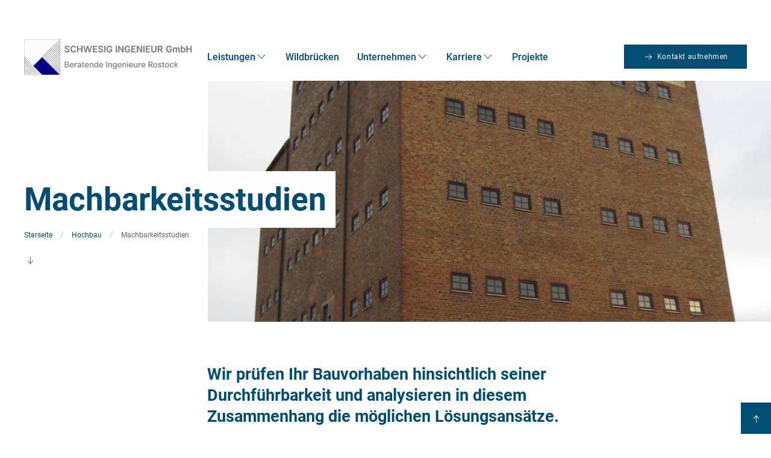

--- FILE ---
content_type: text/html; charset=UTF-8
request_url: https://www.buero-schwesig.de/hochbau/machbarkeitsstudien-2/
body_size: 11809
content:


<!DOCTYPE html>
<html class="" lang="de">
<head>

    
<script>
  var myHTML  = document.getElementsByTagName('html')[0];
  myHTML.classList.add('js');
</script>

          <style>
      @font-face{font-family:Roboto;font-style:normal;font-weight:400;src:local("Roboto"),local("Roboto-Regular"),url(/wp-content/themes/buero-schwesig/assets/fonts/roboto-v18-latin-regular.woff2) format("woff2"),url(/wp-content/themes/buero-schwesig/assets/fonts/roboto-v18-latin-regular.woff) format("woff")}@font-face{font-family:Roboto;font-style:italic;font-weight:400;src:local("Roboto Italic"),local("Roboto-Italic"),url(/wp-content/themes/buero-schwesig/assets/fonts/roboto-v18-latin-italic.woff2) format("woff2"),url(/wp-content/themes/buero-schwesig/assets/fonts/roboto-v18-latin-italic.woff) format("woff")}@font-face{font-family:Roboto;font-style:normal;font-weight:500;src:local("Roboto Medium"),local("Roboto-Medium"),url(/wp-content/themes/buero-schwesig/assets/fonts/roboto-v18-latin-500.woff2) format("woff2"),url(/wp-content/themes/buero-schwesig/assets/fonts/roboto-v18-latin-500.woff) format("woff")}@font-face{font-family:Roboto;font-style:normal;font-weight:700;src:local("Roboto Bold"),local("Roboto-Bold"),url(/wp-content/themes/buero-schwesig/assets/fonts/roboto-v18-latin-700.woff2) format("woff2"),url(/wp-content/themes/buero-schwesig/assets/fonts/roboto-v18-latin-700.woff) format("woff")}html{font-size:100%;-moz-osx-font-smoothing:grayscale;-webkit-font-smoothing:antialiased;text-rendering:optimizeLegibility;font-smoothing:antialiased}:focus{outline-color:transparent;outline-style:none}.lazyload{opacity:0}.uk-slideshow-items div{height:100%}figure{height:100%}header{z-index:1000!important}#mainlogo{padding:10px}#mainlogo:after{content:"";position:absolute;top:0;height:100%;right:80px;background:#fff;z-index:1;width:100vw;right:0}#mainlogo img{z-index:2}#mainlogo img{position:relative}@media (min-width:960px){body:not(.p-home) #cover{max-width:calc(25% * 3 - 25px);margin-left:auto}}@media (max-width:960px){#title h1{margin:0;font-size:2.3rem}#title .uk-breadcrumb{margin-bottom:5px}#title .inner{padding-bottom:15px}}@media (max-width:640px){#title h1{margin:0;font-size:1.8rem}}@media (min-width:960px){#title{position:absolute;left:0;width:100%;top:150px;z-index:2}}@media (min-width:960px){#header{padding-top:4rem}}.uk-nav>li:first-child>a{padding-top:0}.uk-nav>li:last-child>a{padding-bottom:0}.uk-navbar-nav .uk-navbar-dropdown{width:auto}.scrolltop{position:fixed;right:0;bottom:0;z-index:5;padding:15px}.pageloader{display:none}.js .pageloader{display:-ms-flexbox;display:flex;position:fixed;top:0;left:0;height:100%;width:100%;z-index:10000;background-color:hsla(0,0%,100%,.9);color:#014d73}.js .is-ready .pageloader{opacity:0}.bg-grid{width:100%;padding:0;display:none;position:absolute;z-index:1;top:0;left:0;right:0}.bg-grid,.bg-grid>.uk-container{height:100%}.bg-grid .line{width:1px;background-color:rgba(1,77,115,.1);position:absolute;left:0;top:500px;opacity:1;height:100%;z-index:10}.bg-grid .line-1{left:170px}.bg-grid .line-2{left:230px;top:550px}.bg-grid .line-3,.bg-grid .line-4{display:none}.section{position:relative}.section,.section.uk-background-default{z-index:1}#footer{z-index:2}#footer{position:relative}.uk-padding-xsmall{padding:5px}#navmobile a{color:#fff}.uk-customwidth-small{min-width:50px}#offcanvas-nav ul.uk-nav-sub{padding-left:0}#offcanvas-nav ul.uk-nav-sub a{color:#666}#offcanvas-nav .uk-nav-bridge{font-weight:700;color:#014d73}@media (min-width:960px){body:not(.p-home) .has-images .uk-slideshow-items{min-height:400px!important}}html{font-family:Roboto,sans-serif;font-size:.85rem;font-weight:400;line-height:1.65;-webkit-text-size-adjust:100%;background:#fff;color:#666}body{margin:0}a{-webkit-text-decoration-skip:objects}a{color:#454545;text-decoration:none}strong{font-weight:bolder}img,svg{vertical-align:middle}img{max-width:100%;height:auto;box-sizing:border-box}@supports (display:block){svg{max-width:100%;height:auto;box-sizing:border-box}}svg:not(:root){overflow:hidden}address,figure,ol,p,ul{margin:0 0 20px}*+p,*+ul{margin-top:20px}.uk-h3,h1,h2,h4{margin:0 0 20px;font-family:Roboto,sans-serif;font-weight:700;text-transform:none;color:#014d73}*+.uk-h3,*+h4{margin-top:40px}h1{font-size:3.33625rem;line-height:1.2}h2{font-size:1.7rem;line-height:1.3}.uk-h3{font-size:1.45rem;line-height:1.4}h4{font-size:1.25rem;line-height:1.4}@media (min-width:960px){h1{font-size:3.925rem}h2{font-size:2rem}}ol,ul{padding-left:20px}ul>li>ul{margin:0}hr{box-sizing:content-box;height:0;overflow:visible;text-align:inherit;margin:0 0 20px;border:0;border-top:1px solid #e5e5e5}address{font-style:normal}:root{--uk-breakpoint-s:640px;--uk-breakpoint-m:960px;--uk-breakpoint-l:1200px;--uk-breakpoint-xl:1600px}.uk-list{padding:0;list-style:none}.uk-list>li:after,.uk-list>li:before{content:"";display:table}.uk-list>li:after{clear:both}.uk-list>li>:last-child{margin-bottom:0}.uk-list>li:nth-child(n+2){margin-top:10px}.uk-icon{margin:0;border:none;border-radius:0;overflow:visible;font:inherit;color:inherit;text-transform:none;padding:0;background-color:transparent;display:inline-block;fill:currentcolor;line-height:0}.uk-icon::-moz-focus-inner{border:0;padding:0}.uk-icon:not(.uk-preserve) [stroke*="#"]:not(.uk-preserve){stroke:currentcolor}.uk-icon>*{transform:translate(0)}.uk-button{margin:0;border:none;overflow:visible;font:inherit;color:inherit;text-transform:none;display:inline-block;box-sizing:border-box;padding:0 30px;vertical-align:middle;font-size:.875rem;line-height:38px;text-align:center;text-decoration:none;letter-spacing:.05em}.uk-button::-moz-focus-inner{border:0;padding:0}.uk-button-primary{background-color:#014d73;color:#fff;border:1px solid transparent}.uk-section{box-sizing:border-box;padding-top:40px;padding-bottom:40px}@media (min-width:960px){.uk-section{padding-top:70px;padding-bottom:70px}}.uk-section:after,.uk-section:before{content:"";display:table}.uk-section:after{clear:both}.uk-section>:last-child{margin-bottom:0}.uk-section-small{padding-top:40px;padding-bottom:40px}.uk-container{box-sizing:content-box;max-width:1200px;margin-left:auto;margin-right:auto;padding-left:15px;padding-right:15px}@media (min-width:640px){.uk-container{padding-left:30px;padding-right:30px}}@media (min-width:960px){.uk-container{padding-left:40px;padding-right:40px}}.uk-container:after,.uk-container:before{content:"";display:table}.uk-container:after{clear:both}.uk-container>:last-child{margin-bottom:0}.uk-container .uk-container{padding-left:0;padding-right:0}.uk-container-large{max-width:1600px}.uk-grid{display:-ms-flexbox;display:flex;-ms-flex-wrap:wrap;flex-wrap:wrap;margin:0;padding:0;list-style:none}.uk-grid>*{margin:0}.uk-grid>*>:last-child{margin-bottom:0}.uk-grid{margin-left:-30px}.uk-grid>*{padding-left:30px}@media (min-width:1200px){.uk-grid{margin-left:-40px}.uk-grid>*{padding-left:40px}}.uk-grid-small{margin-left:-15px}.uk-grid-small>*{padding-left:15px}.uk-grid-match>*{display:-ms-flexbox;display:flex;-ms-flex-wrap:wrap;flex-wrap:wrap}.uk-grid-match>*>:not([class*=uk-width]){box-sizing:border-box;width:100%;-ms-flex:auto;flex:auto}.uk-spinner>*{animation:uk-spinner-rotate 1.4s linear infinite}@keyframes uk-spinner-rotate{0%{transform:rotate(0)}to{transform:rotate(270deg)}}.uk-spinner>*>*{stroke-dasharray:88px;stroke-dashoffset:0;transform-origin:center;animation:uk-spinner-dash 1.4s ease-in-out infinite;stroke-width:1;stroke-linecap:round}@keyframes uk-spinner-dash{0%{stroke-dashoffset:88px}50%{stroke-dashoffset:22px;transform:rotate(135deg)}to{stroke-dashoffset:88px;transform:rotate(450deg)}}.uk-nav,.uk-nav ul{margin:0;padding:0;list-style:none}.uk-nav li>a{display:block;text-decoration:none}.uk-nav>li>a{padding:5px 0}ul.uk-nav-sub{padding:5px 0 5px 15px}.uk-nav-sub a{padding:2px 0}.uk-nav-header{padding:5px 0;text-transform:uppercase;font-size:1rem;text-transform:none;color:#014d73!important;font-weight:600}.uk-nav-header:not(:first-child){margin-top:20px}.uk-nav-divider{margin:5px 0}.uk-nav-default{font-size:.875rem}.uk-nav-default>li>a{color:#666}.uk-nav-default .uk-nav-divider{border-top:1px solid #e5e5e5}.uk-nav-default .uk-nav-sub a{color:#bfc8d6}.uk-navbar{display:-ms-flexbox;display:flex;position:relative}.uk-navbar-left,.uk-navbar-right{display:-ms-flexbox;display:flex;-ms-flex-align:center;align-items:center}.uk-navbar-right{margin-left:auto}.uk-navbar-nav{display:-ms-flexbox;display:flex;margin:0;padding:0;list-style:none}.uk-navbar-left,.uk-navbar-right{-ms-flex-wrap:wrap;flex-wrap:wrap}.uk-navbar-item,.uk-navbar-nav>li>a,.uk-navbar-toggle{display:-ms-flexbox;display:flex;-ms-flex-pack:center;justify-content:center;-ms-flex-align:center;align-items:center;box-sizing:border-box;min-height:80px;padding:0 15px;font-size:1.15rem;font-family:Roboto,sans-serif;text-decoration:none}.uk-navbar-nav>li>a{color:#014d73;text-transform:none;font-weight:500}.uk-navbar-item{color:#666}.uk-navbar-toggle{color:#014d73}.uk-navbar-dropdown{display:none;position:absolute;z-index:1020;box-sizing:border-box;width:220px;padding:20px;background:#fff;color:#666;box-shadow:0 5px 12px rgba(0,0,0,.15)}.uk-navbar-dropdown-grid{margin-left:-40px}.uk-navbar-dropdown-grid>*{padding-left:40px}.uk-navbar-dropdown-nav{font-size:.95rem}.uk-navbar-dropdown-nav>li>a{color:#666}.uk-navbar-dropdown-nav .uk-nav-header{color:#333;color:#014d73!important}.uk-navbar-dropdown-grid>*{position:relative}.uk-navbar-dropdown-grid>:not(.uk-first-column):before{content:"";position:absolute;top:0;bottom:0;left:20px;border-left:1px solid #e5e5e5}.uk-breadcrumb{display:-ms-flexbox;display:flex;-ms-flex-wrap:wrap;flex-wrap:wrap;padding:0;list-style:none}.uk-breadcrumb>*{-ms-flex:none;flex:none}.uk-breadcrumb>*>*{display:inline-block;font-size:.875rem;color:#014d73}.uk-breadcrumb>:last-child>*{color:#666}.uk-breadcrumb>:nth-child(n+2):not(.uk-first-column):before{content:"/";display:inline-block;margin:0 10px;color:#bfc8d6}.uk-slidenav{padding:5px 10px;color:hsla(0,0%,40%,.5)}.uk-drop{display:none;position:absolute;z-index:1020;box-sizing:border-box;width:300px}.uk-slideshow-items{position:relative;z-index:0;margin:0;padding:0;list-style:none;overflow:hidden;-webkit-touch-callout:none}.uk-slideshow-items>*{position:absolute;top:0;left:0;right:0;bottom:0;overflow:hidden;will-change:transform,opacity;-ms-touch-action:pan-y;touch-action:pan-y}.uk-sticky-fixed{z-index:980;box-sizing:border-box;margin:0!important;-webkit-backface-visibility:hidden;backface-visibility:hidden}.uk-offcanvas{display:none;position:fixed;top:0;bottom:0;left:0;z-index:1000}.uk-offcanvas-bar{position:absolute;top:0;bottom:0;left:-270px;box-sizing:border-box;width:270px;padding:20px;background:#fff;overflow-y:auto;-webkit-overflow-scrolling:touch}@media (min-width:960px){.uk-offcanvas-bar{left:-350px;width:350px;padding:40px}}:root{--uk-leader-fill-content:.}[class*=uk-animation-]{animation-duration:.5s;animation-timing-function:ease-out;animation-fill-mode:both}.uk-animation-fade{animation-name:uk-fade;animation-duration:.8s;animation-timing-function:linear}@keyframes uk-fade{0%{opacity:0}to{opacity:1}}[class*=uk-child-width]>*{box-sizing:border-box;width:100%}.uk-child-width-1-2>*{width:50%}.uk-child-width-1-3>*{width:33.32223%}@media (min-width:640px){.uk-child-width-1-2\@s>*{width:50%}}@media (min-width:1200px){.uk-child-width-1-4\@l>*{width:25%}}[class*=uk-width]{box-sizing:border-box;width:100%;max-width:100%}.uk-width-1-2{width:50%}.uk-width-small{width:30px}@media (min-width:960px){.uk-width-1-2\@m{width:50%}.uk-width-2-3\@m{width:66.64445%}.uk-width-1-4\@m{width:25%}.uk-width-3-4\@m{width:75%}}@media (min-width:1200px){.uk-width-1-2\@l{width:50%}.uk-width-1-4\@l{width:25%}}.uk-text-lead{font-size:1.2rem;line-height:1.5;color:#333}.uk-text-meta{font-size:.875rem;line-height:1.4;color:#bfc8d6}.uk-text-small{font-size:.875rem;line-height:1.5}.uk-text-primary{color:#014d73!important}.uk-text-left{text-align:left!important}.uk-text-right{text-align:right!important}.uk-text-center{text-align:center!important}.uk-cover{max-width:none;position:absolute;left:50%;top:50%;transform:translate(-50%,-50%)}.uk-background-default{background-color:#fff}.uk-background-primary{background-color:#014d73}.uk-display-block{display:block!important}.uk-display-inline-block{display:inline-block!important}.uk-logo{font-size:1.3rem;font-family:Roboto,sans-serif;color:#666;text-decoration:none}.uk-flex{display:-ms-flexbox;display:flex}.uk-flex:after,.uk-flex:before{display:none}.uk-flex-center{-ms-flex-pack:center;justify-content:center}.uk-flex-middle{-ms-flex-align:center;align-items:center}.uk-margin-top{margin-top:20px!important}.uk-margin-bottom{margin-bottom:20px!important}.uk-margin-small-top{margin-top:10px!important}.uk-margin-small-right{margin-right:10px!important}.uk-margin-remove{margin:0!important}.uk-padding-small{padding:15px}.uk-padding-remove-left{padding-left:0!important}.uk-padding-remove-right{padding-right:0!important}[class*=uk-position-bottom]{position:absolute!important}.uk-position-bottom-left{bottom:0;left:0}.uk-position-bottom-right{bottom:0;right:0}.uk-position-relative{position:relative!important}.uk-position-z-index{z-index:1}.uk-position-small{max-width:calc(100% - 30px);margin:15px}.uk-hidden{display:none!important}@media (min-width:640px){.uk-hidden\@s{display:none!important}}@media (min-width:960px){.uk-hidden\@m{display:none!important}}@media (max-width:639px){.uk-visible\@s{display:none!important}}@media (max-width:959px){.uk-visible\@m{display:none!important}}@media (max-width:1199px){.uk-visible\@l{display:none!important}}.uk-light,.uk-light a{color:#fff}.uk-light .uk-slidenav{color:hsla(0,0%,100%,.7)}.wp-block-media-text .wp-block-media-text__media{grid-area:media-text-media;margin:0}.wp-block-media-text .wp-block-media-text__content{word-break:break-word;grid-area:media-text-content;padding:0 8%}
    </style>
  
    
<script>
  !function(e){"use strict";var n=function(n,t,o){function i(e){if(a.body)return e();setTimeout(function(){i(e)})}function r(){l.addEventListener&&l.removeEventListener("load",r),l.media=o||"all"}var d,a=e.document,l=a.createElement("link");if(t)d=t;else{var f=(a.body||a.getElementsByTagName("head")[0]).childNodes;d=f[f.length-1]}var s=a.styleSheets;l.rel="stylesheet",l.href=n,l.media="only x",i(function(){d.parentNode.insertBefore(l,t?d:d.nextSibling)});var u=function(e){for(var n=l.href,t=s.length;t--;)if(s[t].href===n)return e();setTimeout(function(){u(e)})};return l.addEventListener&&l.addEventListener("load",r),l.onloadcssdefined=u,u(r),l};"undefined"!=typeof exports?exports.loadCSS=n:e.loadCSS=n}("undefined"!=typeof global?global:this);
  !function(t){if(t.loadCSS){var e=loadCSS.relpreload={};if(e.support=function(){try{return t.document.createElement("link").relList.supports("preload")}catch(t){return!1}},e.poly=function(){for(var e=t.document.getElementsByTagName("link"),r=0;r<e.length;r++){var n=e[r];"preload"===n.rel&&"style"===n.getAttribute("as")&&(t.loadCSS(n.href,n,n.getAttribute("media")),n.rel=null)}},!e.support()){e.poly();var r=t.setInterval(e.poly,300);t.addEventListener&&t.addEventListener("load",function(){e.poly(),t.clearInterval(r)}),t.attachEvent&&t.attachEvent("onload",function(){t.clearInterval(r)})}}}(this);
</script>

<!-- JS Scripts & Plugins -->

  
  
  <link rel="preload" href="https://www.buero-schwesig.de/wp-content/themes/buero-schwesig/assets/css/app.39b164dd211d71083331.min.css" as="style" onload="this.rel='stylesheet'">
  <noscript><link rel="stylesheet" href="https://www.buero-schwesig.de/wp-content/themes/buero-schwesig/assets/css/app.39b164dd211d71083331.min.css"></noscript>
  
  

    
<meta charset="utf-8">
<link rel="home" href="" />
<meta http-equiv="x-ua-compatible" content="ie=edge">
<meta name="viewport" content="width=device-width, initial-scale=1, user-scalable=no">

    
<!-- humans.txt — http://humanstxt.org -->
<link type="text/plain" rel="author" href="humans.txt" />

<title>Machbarkeitsstudien | SCHWESIG INGENIEUR GmbH</title>

<!-- The SEO Framework von Sybre Waaijer -->
<meta property="og:image" content="https://www.buero-schwesig.de/media/2019/06/ahr56.1_IMG_8711_ansicht_kl2018-1-e1561451255229.jpg" />
<meta property="og:image:width" content="1440" />
<meta property="og:image:height" content="1920" />
<meta property="og:locale" content="de_DE" />
<meta property="og:type" content="website" />
<meta property="og:title" content="Machbarkeitsstudien | SCHWESIG INGENIEUR GmbH" />
<meta property="og:url" content="https://www.buero-schwesig.de/hochbau/machbarkeitsstudien-2/" />
<meta property="og:site_name" content="SCHWESIG INGENIEUR GmbH" />
<meta name="twitter:card" content="summary_large_image" />
<meta name="twitter:title" content="Machbarkeitsstudien | SCHWESIG INGENIEUR GmbH" />
<meta name="twitter:image" content="https://www.buero-schwesig.de/media/2019/06/ahr56.1_IMG_8711_ansicht_kl2018-1-e1561451255229.jpg" />
<meta name="twitter:image:width" content="1440" />
<meta name="twitter:image:height" content="1920" />
<link rel="canonical" href="https://www.buero-schwesig.de/hochbau/machbarkeitsstudien-2/" />
<script type="application/ld+json">{"@context":"https://schema.org","@type":"BreadcrumbList","itemListElement":[{"@type":"ListItem","position":1,"item":{"@id":"https://www.buero-schwesig.de/","name":"SCHWESIG INGENIEUR GmbH"}},{"@type":"ListItem","position":2,"item":{"@id":"https://www.buero-schwesig.de/hochbau/","name":"Hochbau"}},{"@type":"ListItem","position":3,"item":{"@id":"https://www.buero-schwesig.de/hochbau/machbarkeitsstudien-2/","name":"Machbarkeitsstudien"}}]}</script>
<!-- / The SEO Framework von Sybre Waaijer | 4.39ms meta | 3.48ms boot -->

<link rel='stylesheet' id='wp-block-library-css'  href='https://www.buero-schwesig.de/wp-includes/css/dist/block-library/style.min.css?ver=5.2.23' type='text/css' media='all' />



<script type="text/javascript">
  var gaProperty = 'UA-53424177-28';
  var disableStr = 'ga-disable-' + gaProperty;
  if (document.cookie.indexOf(disableStr + '=true') > -1) {
  window[disableStr] = true;
  }
  function gaOptout() {
  document.cookie = disableStr + '=true; expires=Thu, 31 Dec 2099 23:59:59 UTC; path=/';
  window[disableStr] = true;
  alert('Das Tracking durch Google Analytics wurde in Ihrem Browser für diese Website deaktiviert.');
  }

  window.addEventListener('load', () => {
  googEL =document.getElementById('deactivateGoogleAnalytics');
  if(googEL){
    googEL.onclick = gaOptout;
  }

});

</script>


<!-- Global site tag (gtag.js) - Google Analytics -->
<script async src="https://www.googletagmanager.com/gtag/js?id=UA-53424177-28"></script>
<script>
  window.dataLayer = window.dataLayer || [];
  function gtag(){dataLayer.push(arguments);}
  gtag('js', new Date());

  gtag('config', 'UA-53424177-28', { 'anonymize_ip': true });
</script>

    

  <title></title>

    
<!-- Favicons -->
<link rel="apple-touch-icon" sizes="57x57" href="/assets/images/bitmap/favicons/apple-touch-icon-57x57.png">
<link rel="apple-touch-icon" sizes="114x114" href="/assets/images/bitmap/favicons/apple-touch-icon-114x114.png">
<link rel="apple-touch-icon" sizes="72x72" href="/assets/images/bitmap/favicons/apple-touch-icon-72x72.png">
<link rel="apple-touch-icon" sizes="144x144" href="/assets/images/bitmap/favicons/apple-touch-icon-144x144.png">
<link rel="apple-touch-icon" sizes="60x60" href="/assets/images/bitmap/favicons/apple-touch-icon-60x60.png">
<link rel="apple-touch-icon" sizes="120x120" href="/assets/images/bitmap/favicons/apple-touch-icon-120x120.png">
<link rel="apple-touch-icon" sizes="76x76" href="/assets/images/bitmap/favicons/apple-touch-icon-76x76.png">
<link rel="apple-touch-icon" sizes="152x152" href="/assets/images/bitmap/favicons/apple-touch-icon-152x152.png">
<link rel="icon" type="image/png" href="/assets/images/bitmap/favicons/favicon-196x196.png" sizes="196x196">
<link rel="icon" type="image/png" href="/assets/images/bitmap/favicons/favicon-96x96.png" sizes="96x96">
<link rel="icon" type="image/png" href="/assets/images/bitmap/favicons/favicon-32x32.png" sizes="32x32">
<link rel="icon" type="image/png" href="/assets/images/bitmap/favicons/favicon-16x16.png" sizes="16x16">
<link rel="icon" type="image/png" href="/assets/images/bitmap/favicons/favicon-128.png" sizes="128x128">
<link rel="icon" href="/assets/images/bitmap/favicons/favicon.ico">
<meta name="application-name" content="">
<meta name="msapplication-TileColor" content="#FFFFFF">
<meta name="msapplication-TileImage" content="/assets/images/bitmap/favicons/mstile-144x144.png">
<meta name="msapplication-square70x70logo" content="/assets/images/bitmap/favicons/mstile-70x70.png">
<meta name="msapplication-square150x150logo" content="/assets/images/bitmap/favicons/mstile-150x150.png">
<meta name="msapplication-wide310x150logo" content="/assets/images/bitmap/favicons/mstile-310x150.png">
<meta name="msapplication-square310x310logo" content="/assets/images/bitmap/favicons/mstile-310x310.png">
<link rel="manifest" href="/assets/images/bitmap/favicons/manifest.json">
<meta name="mobile-web-app-capable" content="yes">
<meta name="theme-color" content="#FFFFFF">
<link rel="apple-touch-icon" sizes="180x180" href="/assets/images/bitmap/favicons/apple-touch-icon-180x180.png">
<meta name="apple-mobile-web-app-capable" content="yes">
<meta name="apple-mobile-web-app-status-bar-style" content="black-translucent">
<meta name="apple-mobile-web-app-title" content="modules">
<link rel="icon" type="image/png" sizes="228x228" href="/assets/images/bitmap/favicons/coast-228x228.png">
<link rel="apple-touch-startup-image" media="(device-width: 320px) and (device-height: 480px) and (-webkit-device-pixel-ratio: 1)" href="/assets/images/bitmap/favicons/apple-touch-startup-image-320x460.png">
<link rel="apple-touch-startup-image" media="(device-width: 320px) and (device-height: 480px) and (-webkit-device-pixel-ratio: 2)" href="/assets/images/bitmap/favicons/apple-touch-startup-image-640x920.png">
<link rel="apple-touch-startup-image" media="(device-width: 320px) and (device-height: 568px) and (-webkit-device-pixel-ratio: 2)" href="/assets/images/bitmap/favicons/apple-touch-startup-image-640x1096.png">
<link rel="apple-touch-startup-image" media="(device-width: 375px) and (device-height: 667px) and (-webkit-device-pixel-ratio: 2)" href="/assets/images/bitmap/favicons/apple-touch-startup-image-750x1294.png">
<link rel="apple-touch-startup-image" media="(device-width: 414px) and (device-height: 736px) and (orientation: landscape) and (-webkit-device-pixel-ratio: 3)" href="/assets/images/bitmap/favicons/apple-touch-startup-image-1182x2208.png">
<link rel="apple-touch-startup-image" media="(device-width: 414px) and (device-height: 736px) and (orientation: portrait) and (-webkit-device-pixel-ratio: 3)" href="/assets/images/bitmap/favicons/apple-touch-startup-image-1242x2148.png">
<link rel="apple-touch-startup-image" media="(device-width: 768px) and (device-height: 1024px) and (orientation: landscape) and (-webkit-device-pixel-ratio: 1)" href="/assets/images/bitmap/favicons/apple-touch-startup-image-748x1024.png">
<link rel="apple-touch-startup-image" media="(device-width: 768px) and (device-height: 1024px) and (orientation: portrait) and (-webkit-device-pixel-ratio: 1)" href="/assets/images/bitmap/favicons/apple-touch-startup-image-768x1004.png">
<link rel="apple-touch-startup-image" media="(device-width: 768px) and (device-height: 1024px) and (orientation: landscape) and (-webkit-device-pixel-ratio: 2)" href="/assets/images/bitmap/favicons/apple-touch-startup-image-1496x2048.png">
<link rel="apple-touch-startup-image" media="(device-width: 768px) and (device-height: 1024px) and (orientation: portrait) and (-webkit-device-pixel-ratio: 2)" href="/assets/images/bitmap/favicons/apple-touch-startup-image-1536x2008.png">
<meta name="msapplication-config" content="/assets/images/bitmap/favicons/browserconfig.xml">
<link rel="shortcut icon" href="/assets/images/bitmap/favicons/favicon.ico">

  </head>

<body id="body"
      class="p-service  ">







<div class="a-preloader
                          "
            >
  <div class="a-preloader__inside"></div>
</div>

<div id="pageloader" class="pageloader uk-flex uk-flex-center uk-flex-middle">
  <span uk-spinner="ratio: 2.5"></span>
</div>

<div class="o-pageWrapper">
    



    <header id="header" uk-sticky="show-on-up: false; cls-active: uk-navbar-sticky uk-background-default; cls-inactive: uk-background-default">
        <section id="navmobile" class="uk-background-primary uk-child-width-1-3 uk-hidden@m" uk-grid>
    <div class="uk-text-center">
        <div class="uk-padding-xsmall">
            <a href="tel:+49 (0)381 / 60 90 9 - 0" title="Telefon">
                <span class="uk-display-block" uk-icon="receiver"></span>
                <span class="hide-on-sticky">Anrufen</span>
            </a>
        </div>
    </div>
    <div class="uk-text-center">
        <div class="uk-padding-xsmall">
            <a href="mailto:info@buero-schwesig.de" title="E-mail">
                <span class="uk-display-block" uk-icon="mail"></span>
                <span class="hide-on-sticky">E-Mail</span>
            </a>
        </div>
    </div>
    <div class="uk-text-center">
        <div class="uk-padding-xsmall">
            <a href="http://maps.google.com/?q=August-Bebel-Str. 10, 18055 ">
                <span class="uk-display-block" uk-icon="location"></span>
                <span class="hide-on-sticky">Anfahrt</span>
            </a>
        </div>
    </div>
</section>
        



<nav role="navigation" >
    <div class="uk-container uk-container-large">
      <div uk-grid class="uk-grid-small">
        <div class="uk-width-1-2 uk-width-1-4@m">
          <div uk-navbar>
            <a id="mainlogo" class="uk-navbar-item uk-padding-remove-left uk-logo uk-text-left" href="https://www.buero-schwesig.de">
              <img src="https://www.buero-schwesig.de/logo.svg" alt="SCHWESIG INGENIEUR GmbH" title="SCHWESIG INGENIEUR GmbH">
            </a>
          </div>
        </div>
        <div class="uk-width-1-2 uk-width-3-4@m">
          <div uk-navbar class="uk-nav-boundary">
            <div class="uk-navbar-left uk-visible@m">
              
    <ul class="uk-navbar-nav">
                            <li >
                      <a
                        class=" uk-padding-remove-left"
                        href="#"
                        title="Leistungen">Leistungen<span uk-icon="chevron-down"></span></a>

                    
                      
                                            <div class="uk-navbar-dropdown" uk-drop="boundary: !.uk-nav-boundary; boundary-align: true; pos: bottom-justify; offset: 2">
                        <div class="uk-navbar-dropdown-grid uk-child-width-1-2 uk-child-width-1-4@l" uk-grid>
                                                        <div>
                                <ul class="uk-nav uk-navbar-dropdown-nav">
                                    <li class="uk-nav-header"><a class="uk-text-primary" href="https://www.buero-schwesig.de/konstruktiver-ingenieurbau/">Konstruktiver Ingenieurbau</a></li>
                                                                          <li><a href="https://www.buero-schwesig.de/konstruktiver-ingenieurbau/bauwerkspruefung/">Bauwerksprüfung</a></li>
                                                                          <li><a href="https://www.buero-schwesig.de/konstruktiver-ingenieurbau/eisenbahnbruecken/">Eisenbahnbrücken</a></li>
                                                                          <li><a href="https://www.buero-schwesig.de/konstruktiver-ingenieurbau/geh-und-radwegbruecken/">Geh und Radwegbrücken</a></li>
                                                                          <li><a href="https://www.buero-schwesig.de/konstruktiver-ingenieurbau/sonstige-ingenieurbauwerke/">Sonstige Ingenieurbauwerke</a></li>
                                                                          <li><a href="https://www.buero-schwesig.de/konstruktiver-ingenieurbau/strassenbruecken/">Straßenbrücken</a></li>
                                                                    </ul>
                            </div>
                                                        <div>
                                <ul class="uk-nav uk-navbar-dropdown-nav">
                                    <li class="uk-nav-header"><a class="uk-text-primary" href="https://www.buero-schwesig.de/tief-verkehrsbau/">Tief- &#038; Verkehrsbau</a></li>
                                                                          <li><a href="https://www.buero-schwesig.de/tief-verkehrsbau/freianlagen/">Freianlagen</a></li>
                                                                          <li><a href="https://www.buero-schwesig.de/tief-verkehrsbau/strassen-und-wegebau/">Straßen und Wegebau</a></li>
                                                                          <li><a href="https://www.buero-schwesig.de/tief-verkehrsbau/tiefbau-und-erschliessung/">Tiefbau und Erschließung</a></li>
                                                                          <li><a href="https://www.buero-schwesig.de/tief-verkehrsbau/wasser-und-umwelt/">Wasser und Umwelt</a></li>
                                                                    </ul>
                            </div>
                                                        <div>
                                <ul class="uk-nav uk-navbar-dropdown-nav">
                                    <li class="uk-nav-header"><a class="uk-text-primary" href="https://www.buero-schwesig.de/projektsteuerung-bauueberwachung/">Projektsteuerung und Bauüberwachung</a></li>
                                                                          <li><a href="https://www.buero-schwesig.de/projektsteuerung-bauueberwachung/bauueberwachung/">Bauüberwachung</a></li>
                                                                          <li><a href="https://www.buero-schwesig.de/projektsteuerung-bauueberwachung/projektsteuerung/">Projektsteuerung</a></li>
                                                                          <li><a href="https://www.buero-schwesig.de/projektsteuerung-bauueberwachung/sigeko/">SiGeKo</a></li>
                                                                    </ul>
                            </div>
                                                        <div>
                                <ul class="uk-nav uk-navbar-dropdown-nav">
                                    <li class="uk-nav-header"><a class="uk-text-primary" href="https://www.buero-schwesig.de/hochbau/">Hochbau</a></li>
                                                                          <li><a href="https://www.buero-schwesig.de/hochbau/bauen-im-bestand/">Bauen im Bestand</a></li>
                                                                          <li><a href="https://www.buero-schwesig.de/hochbau/buero-verwaltungsbauten/">Büro- &#038; Verwaltungsbauten</a></li>
                                                                          <li><a href="https://www.buero-schwesig.de/hochbau/industrie-gewerbebauten/">Industrie- &#038; Gewerbebauten</a></li>
                                                                          <li><a href="https://www.buero-schwesig.de/hochbau/machbarkeitsstudien-2/">Machbarkeitsstudien</a></li>
                                                                          <li><a href="https://www.buero-schwesig.de/hochbau/wohnungsbauten/">Wohnungsbauten</a></li>
                                                                    </ul>
                            </div>
                                                    </div>
                      </div>

                      


                    
                  </li>
                              <li >
                      <a
                        class=""
                        href="https://www.buero-schwesig.de/konstruktiver-ingenieurbau/wildbruecken/"
                        title="Wildbrücken">Wildbrücken</a>

                    
                  </li>
                              <li >
                      <a
                        class=""
                        href="#"
                        title="Unternehmen">Unternehmen<span uk-icon="chevron-down"></span></a>

                    
                      
                      <div class="uk-navbar-dropdown" uk-drop="offset: 2">
                        <ul class="uk-nav uk-navbar-dropdown-nav">
                                                            <li>
                                    <a href="https://www.buero-schwesig.de/ueber-uns/">Über uns</a>
                                </li>
                                                            <li>
                                    <a href="https://www.buero-schwesig.de/team/">Team</a>
                                </li>
                                                            <li>
                                    <a href="https://www.buero-schwesig.de/mitgliedschaften/">Unsere Mitgliedschaften</a>
                                </li>
                                                    </ul>
                      </div>
                      


                    
                  </li>
                              <li >
                      <a
                        class=""
                        href="#"
                        title="Karriere">Karriere<span uk-icon="chevron-down"></span></a>

                    
                      
                      <div class="uk-navbar-dropdown" uk-drop="offset: 2">
                        <ul class="uk-nav uk-navbar-dropdown-nav">
                                                            <li>
                                    <a href="https://www.buero-schwesig.de/stellenangebote/">Stellenangebote</a>
                                </li>
                                                            <li>
                                    <a href="https://www.buero-schwesig.de/ausbildung/">Ausbildung</a>
                                </li>
                                                            <li>
                                    <a href="https://www.buero-schwesig.de/studium/">Studium</a>
                                </li>
                                                    </ul>
                      </div>
                      


                    
                  </li>
                              <li >
                      <a
                        class=""
                        href="https://www.buero-schwesig.de/projekte/"
                        title="Projekte">Projekte</a>

                    
                  </li>
                    </ul>

            </div>
            <div class="uk-navbar-right">
              <a class="uk-navbar-toggle uk-hidden@m" uk-toggle="target: #offcanvas-nav"  href="#">
                <span class="uk-margin-small-right"> Menü</span> <span uk-navbar-toggle-icon></span>
              </a>
              <div class="uk-navbar-item uk-padding-remove-right uk-visible@m">
                <a href="https://www.buero-schwesig.de/kontakt/" class="uk-button uk-button-primary">
                  <nobr><span uk-icon="icon: arrow-right"></span> Kontakt <span class="uk-visible@l">aufnehmen</span></nobr>
                </a>
              </div>
            </div>
          </div>
        </div>
      </div>
    </div>
</nav>


<div id="offcanvas-nav" uk-offcanvas="overlay: true">
    <div class="uk-offcanvas-bar">
        <ul class="uk-nav uk-nav-default">
            

                            <li><a class="uk-nav-bridge" href="https://www.buero-schwesig.de/konstruktiver-ingenieurbau/" title="Konstruktiver Ingenieurbau">Konstruktiver Ingenieurbau</a>
              


                                  <ul class="uk-nav-sub">
                                          <li class="uk-parent">
                        <a href="https://www.buero-schwesig.de/konstruktiver-ingenieurbau/strassenbruecken/">Straßenbrücken</a>
                      </li>
                                          <li class="uk-parent">
                        <a href="https://www.buero-schwesig.de/konstruktiver-ingenieurbau/eisenbahnbruecken/">Eisenbahnbrücken</a>
                      </li>
                                          <li class="uk-parent">
                        <a href="https://www.buero-schwesig.de/konstruktiver-ingenieurbau/geh-und-radwegbruecken/">Geh und Radwegbrücken</a>
                      </li>
                                          <li class="uk-parent">
                        <a href="https://www.buero-schwesig.de/konstruktiver-ingenieurbau/sonstige-ingenieurbauwerke/">Sonstige Ingenieurbauwerke</a>
                      </li>
                                          <li class="uk-parent">
                        <a href="https://www.buero-schwesig.de/konstruktiver-ingenieurbau/bauwerkspruefung/">Bauwerksprüfung</a>
                      </li>
                                          <li class="uk-parent">
                        <a href="https://www.buero-schwesig.de/konstruktiver-ingenieurbau/wildbruecken/">Wildbrücken</a>
                      </li>
                                        </ul>
                    <li class="uk-nav-divider"></li>

                          </li>
            

                            <li><a class="uk-nav-bridge" href="https://www.buero-schwesig.de/tief-verkehrsbau/" title="Tief- &#038; Verkehrsbau">Tief- &#038; Verkehrsbau</a>
              


                                  <ul class="uk-nav-sub">
                                          <li class="uk-parent">
                        <a href="https://www.buero-schwesig.de/tief-verkehrsbau/strassen-und-wegebau/">Straßen und Wegebau</a>
                      </li>
                                          <li class="uk-parent">
                        <a href="https://www.buero-schwesig.de/tief-verkehrsbau/tiefbau-und-erschliessung/">Tiefbau und Erschließung</a>
                      </li>
                                          <li class="uk-parent">
                        <a href="https://www.buero-schwesig.de/tief-verkehrsbau/freianlagen/">Freianlagen</a>
                      </li>
                                          <li class="uk-parent">
                        <a href="https://www.buero-schwesig.de/tief-verkehrsbau/wasser-und-umwelt/">Wasser und Umwelt</a>
                      </li>
                                        </ul>
                    <li class="uk-nav-divider"></li>

                          </li>
            

                            <li><a class="uk-nav-bridge" href="https://www.buero-schwesig.de/projektsteuerung-bauueberwachung/" title="Projektsteuerung und Bauüberwachung">Projektsteuerung und Bauüberwachung</a>
              


                                  <ul class="uk-nav-sub">
                                          <li class="uk-parent">
                        <a href="https://www.buero-schwesig.de/projektsteuerung-bauueberwachung/projektsteuerung/">Projektsteuerung</a>
                      </li>
                                          <li class="uk-parent">
                        <a href="https://www.buero-schwesig.de/projektsteuerung-bauueberwachung/bauueberwachung/">Bauüberwachung</a>
                      </li>
                                          <li class="uk-parent">
                        <a href="https://www.buero-schwesig.de/projektsteuerung-bauueberwachung/sigeko/">SiGeKo</a>
                      </li>
                                        </ul>
                    <li class="uk-nav-divider"></li>

                          </li>
            

                            <li><a class="uk-nav-bridge" href="https://www.buero-schwesig.de/hochbau/" title="Hochbau">Hochbau</a>
              


                                  <ul class="uk-nav-sub">
                                          <li class="uk-parent">
                        <a href="https://www.buero-schwesig.de/hochbau/buero-verwaltungsbauten/">Büro- &#038; Verwaltungsbauten</a>
                      </li>
                                          <li class="uk-parent">
                        <a href="https://www.buero-schwesig.de/hochbau/wohnungsbauten/">Wohnungsbauten</a>
                      </li>
                                          <li class="uk-parent">
                        <a href="https://www.buero-schwesig.de/hochbau/machbarkeitsstudien-2/">Machbarkeitsstudien</a>
                      </li>
                                          <li class="uk-parent">
                        <a href="https://www.buero-schwesig.de/hochbau/industrie-gewerbebauten/">Industrie- &#038; Gewerbebauten</a>
                      </li>
                                          <li class="uk-parent">
                        <a href="https://www.buero-schwesig.de/hochbau/bauen-im-bestand/">Bauen im Bestand</a>
                      </li>
                                        </ul>
                    <li class="uk-nav-divider"></li>

                          </li>
            

                                          <li><a class="uk-nav-bridge" href="https://www.buero-schwesig.de/ueber-uns/" title="Unternehmen">Unternehmen</a>
              


                                  <ul class="uk-nav-sub">
                                          <li class="uk-parent">
                        <a href="https://www.buero-schwesig.de/ueber-uns/">Über uns</a>
                      </li>
                                          <li class="uk-parent">
                        <a href="https://www.buero-schwesig.de/team/">Team</a>
                      </li>
                                          <li class="uk-parent">
                        <a href="https://www.buero-schwesig.de/mitgliedschaften/">Unsere Mitgliedschaften</a>
                      </li>
                                        </ul>
                    <li class="uk-nav-divider"></li>

                          </li>
            

                                          <li><a class="uk-nav-bridge" href="https://www.buero-schwesig.de/stellenangebote/" title="Karriere">Karriere</a>
              


                                  <ul class="uk-nav-sub">
                                          <li class="uk-parent">
                        <a href="https://www.buero-schwesig.de/stellenangebote/">Stellenangebote</a>
                      </li>
                                          <li class="uk-parent">
                        <a href="https://www.buero-schwesig.de/ausbildung/">Ausbildung</a>
                      </li>
                                          <li class="uk-parent">
                        <a href="https://www.buero-schwesig.de/studium/">Studium</a>
                      </li>
                                        </ul>
                    <li class="uk-nav-divider"></li>

                          </li>
            

                            <li><a class="uk-nav-bridge" href="https://www.buero-schwesig.de/projekte/" title="Projekte">Projekte</a>
              


                          </li>
            

                            <li><a class="uk-nav-bridge" href="https://www.buero-schwesig.de/kontakt/" title="Kontaktformular">Kontaktformular</a>
              


                          </li>
            

                            <li><a class="uk-nav-bridge" href="https://www.buero-schwesig.de/impressum/" title="Impressum">Impressum</a>
              


                          </li>
            

                            <li><a class="uk-nav-bridge" href="https://www.buero-schwesig.de/datenschutz/" title="Datenschutz">Datenschutz</a>
              


                          </li>
                                </ul>
        <div class="uk-text-small">
        <hr class="uk-nav-divider uk-margin-top">
         <span class="uk-nav-header uk-display-block">Kontakt</span>
          <div class="uk-margin-bottom uk-margin-small-top">
            <address>
              <strong>SCHWESIG INGENIEUR GmbH</strong><br>
              August-Bebel-Str. 10<br>
              18055 Rostock
            </address>
            <span class="uk-display-inline-block uk-width-small">Tel: </span> <a href="tel:+490381609090">+49 (0)381 / 60 90 9 - 0</a><br>
            <span class="uk-display-inline-block uk-width-small">Fax: </span> +49 (0)381 / 60 90 9 - 60<br>
            <span class="uk-display-inline-block uk-width-small">E-Mail: </span> <a href="mailto:&#105;n&#102;&#111;&#64;bue&#114;&#111;-&#115;ch&#119;es&#105;g.&#100;&#101;">&#105;nf&#111;&#64;b&#117;&#101;ro&#45;&#115;&#99;&#104;w&#101;&#115;ig.d&#101;</a>
            </div>
        </div>

    </div>
</div>

    </header>

    <div id="content">
    

    
  



  <div class="e-oneColumn
                          "
            >

           <div class="e-oneColumn__cover uk-position-relative">
                           

         <div id="cover" class="uk-backgroud-mute has-images">

          <div id="title" uk-scrollspy="cls: uk-animation-fade; repeat: false">
            <div class="uk-container uk-container-large">
              <div class="uk-position-relative uk-position-z-index">
                <div uk-grid style="pointer-events: none">

                                    <div class="inner uk-width-1-1 uk-width-2-3@m uk-width-1-2@l">
                  

                    
                                          <h1 class="uk-background-default uk-margin-remove uk-display-inline-block uk-padding-small uk-padding-remove-left">Machbarkeitsstudien</h1>
                      <div>
                        

<nav id="" class="uk-display-inline-block">

        
    <ol class="uk-breadcrumb uk-background-default" itemscope itemtype="http://schema.org/BreadcrumbList">

            <li itemprop="itemListElement" itemscope itemtype="http://schema.org/ListItem">
        <a itemprop="item" href="https://www.buero-schwesig.de" title="Zur Startseite">
          <span class="uk-visible@s" itemprop="name">Starseite</span>

                      <span class="uk-hidden@s" itemprop="name"><span uk-icon="arrow-left"></span> Start</span>
          

        </a>
        <meta itemprop="position" content="1" />
      </li>

                    <li class="" itemprop="itemListElement" itemscope itemtype="http://schema.org/ListItem">
          <a itemprop="item" href="https://www.buero-schwesig.de/hochbau/" title="Weiter zu: Hochbau">
            <span itemprop="name">Hochbau</span>
          </a>
          <meta itemprop="position" content="2" />
        </li>
      
             <li class="uk-visible@m" itemprop="itemListElement" itemscope itemtype="http://schema.org/ListItem">
        <a itemprop="item" href="https://www.buero-schwesig.de/hochbau/machbarkeitsstudien-2/" title="Sie sind hier: Machbarkeitsstudien">
          <span itemprop="name">Machbarkeitsstudien</span>
        </a>
        <meta itemprop="position" content="3" />
      </li>

    </ol>

</nav>
                      </div>
                    
                                        <div class="uk-visible@s">
                                          <a href="#matrix" uk-icon="icon: arrow-down" uk-scroll="offset: 60"></a>
                    </div>
                  </div>
                </div>
              </div>
            </div>
          </div>




          <div id="slider" class="uk-position-relative uk-light" tabindex="-1" uk-slideshow="ratio: 12:4; animation: fade; finite: false; autoplay: true" uk-scrollspy="cls: uk-animation-fade; repeat: false">
              <ul class="uk-slideshow-items" >

                                <li>
                  



  <figure class=""
       itemprop="associatedMedia"
       itemscope itemtype="http://schema.org/ImageObject">

      





    
    
        
    
    

    

                <div class="
                ">

                <img
                      class="lazyload"

                      data-srcset="https://www.buero-schwesig.de/media/2019/06/ahr56.1_IMG_8711_ansicht_kl2018-1-e1561451255229-30x0-c-default.jpg 30w, https://www.buero-schwesig.de/media/2019/06/ahr56.1_IMG_8711_ansicht_kl2018-1-e1561451255229-300x0-c-default.jpg 300w, https://www.buero-schwesig.de/media/2019/06/ahr56.1_IMG_8711_ansicht_kl2018-1-e1561451255229-500x0-c-default.jpg 500w, https://www.buero-schwesig.de/media/2019/06/ahr56.1_IMG_8711_ansicht_kl2018-1-e1561451255229-800x0-c-default.jpg 800w, https://www.buero-schwesig.de/media/2019/06/ahr56.1_IMG_8711_ansicht_kl2018-1-e1561451255229-1100x0-c-default.jpg 1100w, https://www.buero-schwesig.de/media/2019/06/ahr56.1_IMG_8711_ansicht_kl2018-1-e1561451255229-1400x0-c-default.jpg 1400w" 

                     src="data:image/svg+xml,%3Csvg xmlns='http://www.w3.org/2000/svg' viewBox='0 0 144 192'%3E%3C/svg%3E"

                     data-sizes="auto"

                     alt="Ahr56.1 IMG 8711 Ansicht Kl2018"
                     title="Ahr56.1 IMG 8711 Ansicht Kl2018"

                     height="1920"
                     width="1440"

                                           uk-cover
                                          />
              </div>
              <noscript><img src="https://www.buero-schwesig.de/media/2019/06/ahr56.1_IMG_8711_ansicht_kl2018-1-e1561451255229.jpg" alt="Ahr56.1 IMG 8711 Ansicht Kl2018"></noscript>
    

    
        
        </figure>
                  </li>

              
              </ul>
            <a class="uk-position-bottom-left uk-position-small" href="#" uk-slidenav-previous uk-slideshow-item="previous"></a>
            <a class="uk-position-bottom-right uk-position-small" href="#" uk-slidenav-next uk-slideshow-item="next"></a>
          </div>

        </div>



                  </div>
    
            <div class="e-oneColumn__intro">
                      </div>
    
            <div class="e-oneColumn__content">
                      




  <div id="matrix" class="">

      
    
                    




<div id="section-0" class="section uk-section uk-background-default "
                        >

<div class="uk-container  uk-container-large">
          
                        

    
    
    
    
    
    
    
    
        <div uk-grid class="uk-grid-match uk-grid-small">

      <div class="uk-width-1-4@l">
              </div>
      <div class="uk-width-1-2@l">
      



 <div class="plaintext  
                            plaintext--cb
                          "
            >
    <h2>Wir prüfen Ihr Bauvorhaben hinsichtlich seiner Durchführbarkeit und analysieren in diesem Zusammenhang die möglichen Lösungsansätze.</h2>
<p>Eine solche Machbarkeitsstudie sollte jedem Bauvorhaben vorausgehen, um kostenintensive Planungsänderungen während der Bauphase zu vermeiden. Sie verhindern damit teure Fehlinvestitionen, identifizieren Risiken und finden den optimalen Lösungsweg.</p>

  </div>
      </div>
    </div>
  
    

    
      
   
  

  
  
            
                      </div>
          </div>
          
            </div>
      </div>
    </div>
          </div>

      <div class="uk-container uk-container-large">

              <div class="uk-section uk-padding-remove-top">
              <span class="uk-display-block uk-text-meta uk-subline">
                Machbarkeitsstudien —
              </span>
              <h2 class="uk-h2 uk-margin-remove-top uk-margin-bottom">Eine Auswahl unserer Referenzen</h2>
              



<div id="projects">
  <div uk-grid class="js-projects uk-child-width-1-1 uk-child-width-1-2@s uk-child-width-1-4@l uk-grid-small uk-grid-match">


  
    <div data-filter="machbarkeitsstudien ">
    <div class="uk-card uk-card-default uk-card-small uk-card-hover uk-transition-toggle uk-display-flex uk-flex-column" tabindex="0">
      <div class="uk-card-media-top uk-inline-clip uk-cursor-pointer" uk-toggle="target: #modal0">
        





    
    
        
    
    

              

                <div class="
                                  uk-transition-scale-up uk-transition-opaque
                ">

                <img
                      class="lazyload"

                      data-srcset="https://www.buero-schwesig.de/media/2019/06/ahr56.1_IMG_8711_ansicht_kl2018-e1559569980803-32x20-c-default.jpg 32w, https://www.buero-schwesig.de/media/2019/06/ahr56.1_IMG_8711_ansicht_kl2018-e1559569980803-320x200-c-default.jpg 320w, https://www.buero-schwesig.de/media/2019/06/ahr56.1_IMG_8711_ansicht_kl2018-e1559569980803-480x300-c-default.jpg 480w, https://www.buero-schwesig.de/media/2019/06/ahr56.1_IMG_8711_ansicht_kl2018-e1559569980803-800x500-c-default.jpg 800w, https://www.buero-schwesig.de/media/2019/06/ahr56.1_IMG_8711_ansicht_kl2018-e1559569980803-1120x700-c-default.jpg 1120w, https://www.buero-schwesig.de/media/2019/06/ahr56.1_IMG_8711_ansicht_kl2018-e1559569980803-1440x900-c-default.jpg 1440w, https://www.buero-schwesig.de/media/2019/06/ahr56.1_IMG_8711_ansicht_kl2018-e1559569980803-1920x1200-c-default.jpg 1920w, https://www.buero-schwesig.de/media/2019/06/ahr56.1_IMG_8711_ansicht_kl2018-e1559569980803-2560x1600-c-default.jpg 2560w" 

                     src="data:image/svg+xml,%3Csvg xmlns='http://www.w3.org/2000/svg' viewBox='0 0 32 12'%3E%3C/svg%3E"

                     data-sizes="auto"

                     alt="Silo 2 - Parkhaus, Erschließung über Pkw-Aufzug"
                     title="Silo 2 &#8211; Parkhaus, Erschließung über Pkw-Aufzug"

                     height="4000"
                     width="3000"

                                          />
              </div>
              <noscript><img src="https://www.buero-schwesig.de/media/2019/06/ahr56.1_IMG_8711_ansicht_kl2018-e1559569980803.jpg" alt="Silo 2 - Parkhaus, Erschließung über Pkw-Aufzug"></noscript>
    

    
        
      </div>
      <div class="uk-card-body">
          <span class="uk-display-block uk-text-meta uk-subline uk-margin-small-top uk-text-small">
              Machbarkeitsstudien —
         </span>
        <header class="uk-cursor-pointer" uk-toggle="target: #modal0">
          <h3 class="uk-margin-remove-bottom">Silo 2</h3>
          <p class="uk-margin-small-top uk-margin-remove-bottom">Parkhaus, Erschließung über Pkw-Aufzug</p>
        </header>
      </div>
      <div class="uk-card-footer uk-margin-auto-top">
        <button uk-toggle="target: #modal0" class="uk-button uk-button-primary uk-button-small">Details ansehen +</button>
      </div>
    </div>

  
  <article id="modal0" class="uk-modal-full uk-margin-remove" uk-modal>
    <div class="uk-modal-dialog">
      <button class="uk-modal-close-full uk-close-large" type="button" uk-close></button>
      <div class="uk-child-width-1-2@m uk-flex-stretch" uk-grid>
        <div class="uk-overflow-hidden uk-flex-stretch uk-modal-gallery" uk-height-viewport>
          <div class="uk-background-cover lazyload" data-bgset="https://www.buero-schwesig.de/media/2019/06/ahr56.1_IMG_8711_ansicht_kl2018-e1559569980803.jpg" uk-height-viewport></div>
        </div>

        <div class="uk-padding-large uk-overflow-auto uk-height-vh100 uk-modal-content">

          <header>
            <span class="uk-display-block uk-text-meta uk-subline">
              Machbarkeitsstudien —
            </span>
            <h3 class="uk-h2 uk-margin-remove">Silo 2</h3>
            <p class="uk-text-lead">Parkhaus, Erschließung über Pkw-Aufzug</p>
            <p>Teilentkernung eines Getreidespeichers (Bj. 1935), Einbau 7 Parkebenen und Anbau eines Pkw-Aufzugturmes mit Treppenhaus.</p>
          </header>

          
          <table class="uk-table uk-table-small uk-table-divider uk-table-justify uk-table-responsive">
            <caption class="uk-text-meta uk-subline">Projektübersicht:</caption>
            <tbody>

                            <tr>
                <td><b>Auftraggeber:</b></td>
                <td class="uk-text-right">Architekt</td>
              </tr>
              
                            <tr>
                <td><b>Standort:</b></td>
                <td class="uk-text-right">Rostock</td>
              </tr>
              
              
              

                            <tr>
                <td><b>Zeitraum:</b></td>
                <td class="uk-text-right">2018</td>
              </tr>
              
                                          <tr>
                                <td class="">
                  <b>
                  Leistungsumfang
                  </b>
                </td>
                                <td class="uk-text-right">
                  
                  Tragwerksplanung LPH 1
                  
                </td>
                              </tr>
                                        </tbody>
          </table>

          <div class="uk-modal-footer uk-padding-remove-horizontal">
            <div class="uk-flex uk-flex-between">
                            <button uk-toggle="target: #modal0" class="uk-button uk-button-primary"><span
                  uk-icon="arrow-left"></span> Vorheriges Projekt</button>
                                          <button uk-toggle="target: #modal0" class="uk-button uk-button-primary">Nächstes Projekt <span
                  uk-icon="arrow-right"></span></button>
                          </div>
          </div>

        </div>
      </div>
    </div>
  </article>


  </div>

  </div>
</div>
            </div>
        </div>
      
            


<div id="pagenav" class="uk-section-small">
   <div class="uk-container uk-container-large">
      <div uk-grid class="uk-grid-small">
          <div class="uk-width-1-4@l"></div>
          <div class="uk-width-1-2@l">
            
    
    

                
        <nav uk-grid class="postnav uk-child-width-1-2@s uk-grid-small">
            <div>
          <a class="uk-display-inline-block" title="Industrie- &#038; Gewerbebauten" href="https://www.buero-schwesig.de/hochbau/industrie-gewerbebauten/">
                          <div class="uk-text-meta uk-text-right"><span uk-icon="icon: arrow-left"></span> Vorherige Kategorie</div>
                        <span class="uk-h3">Industrie- &#038; Gewerbebauten</span>
          </a>
      </div>
                  <div>
          <a class="uk-display-inline-block" title="Wohnungsbauten" href="https://www.buero-schwesig.de/hochbau/wohnungsbauten/">
                          <div class="uk-text-meta uk-text-left">Nächste Kategorie <span uk-icon="icon: arrow-right"></span></div>
                        <span class="uk-h3">Wohnungsbauten</span>
          </a>
      </div>
          </nav>
  
          </div>
      </div>
    </div>
</div>

    
                    
        </div>
    
  </div>
  </div>

    


<div class="bg-grid">
  <div class="uk-container uk-container-large uk-position-relative">
    <div class="line line-1"></div>
    <div class="line line-2"></div>
    <div class="line line-3"></div>
    <div class="line line-4"></div>
  </div>
</div>

<a class="scrolltop uk-background-primary uk-light" href="#body" uk-scroll>
  <span uk-icon="icon: arrow-up"></span>
</a>

<footer id="footer" class="uk-section uk-background-default" uk-scrollspy="cls: uk-animation-fade; repeat: false">

          <div class="uk-container uk-container-large">

      <div uk-grid class="uk-grid-small">
        <div class="uk-width-1-2@m uk-width-1-4@l">
          <h4>Kontakt</h4>
          <div class="uk-margin-bottom">
            <address>
              <strong>SCHWESIG INGENIEUR GmbH</strong><br>
              August-Bebel-Str. 10<br>
              18055 Rostock
            </address>
            <span class="uk-display-inline-block uk-customwidth-small">Tel: </span> <a href="tel:+490381609090">+49 (0)381 / 60 90 9 - 0</a><br>
            <span class="uk-display-inline-block uk-customwidth-small">Fax: </span> +49 (0)381 / 60 90 9 - 60<br>
            <span class="uk-display-inline-block uk-customwidth-small">E-Mail: </span> <a href="mailto:i&#110;fo&#64;b&#117;e&#114;o-&#115;ch&#119;esig.de">&#105;n&#102;o&#64;&#98;&#117;e&#114;&#111;-&#115;c&#104;wesig&#46;de</a>
            </div>
        </div>

        <div class="uk-width-1-2@m uk-width-1-4@l">
          <h4>Leistungen</h4>
          <ul class="uk-list uk-margin-bottom">
                          <li><a href="https://www.buero-schwesig.de/konstruktiver-ingenieurbau/" title="Konstruktiver Ingenieurbau">Konstruktiver Ingenieurbau</a></li>
                          <li><a href="https://www.buero-schwesig.de/tief-verkehrsbau/" title="Tief- &#038; Verkehrsbau">Tief- &#038; Verkehrsbau</a></li>
                          <li><a href="https://www.buero-schwesig.de/projektsteuerung-bauueberwachung/" title="Projektsteuerung und Bauüberwachung">Projektsteuerung und Bauüberwachung</a></li>
                          <li><a href="https://www.buero-schwesig.de/hochbau/" title="Hochbau">Hochbau</a></li>
                          <li><a href="https://www.buero-schwesig.de/konstruktiver-ingenieurbau/wildbruecken/" title="Wildbrücken">Wildbrücken</a></li>
                      </ul>
        </div>
        <div class="uk-width-1-2@m uk-width-1-4@l">
          <h4>Unternehmen</h4>
          <ul class="uk-list">
                          <li><a href="https://www.buero-schwesig.de/ueber-uns/" title="Über uns">Über uns</a></li>
                          <li><a href="https://www.buero-schwesig.de/team/" title="Team">Team</a></li>
                          <li><a href="https://www.buero-schwesig.de/mitgliedschaften/" title="Unsere Mitgliedschaften">Unsere Mitgliedschaften</a></li>
                      </ul>
          <h4>Links</h4>
          <ul class="uk-list uk-margin-bottom">
                          <li><a href="https://www.buero-schwesig.de/kontakt/" title="Kontakt">Kontakt</a></li>
                      </ul>
        </div>
        <div class="uk-width-1-2@m uk-width-1-4@l">
          <h4>Karriere</h4>
          <ul class="uk-list uk-margin-bottom">
                          <li><a href="https://www.buero-schwesig.de/stellenangebote/" title="Stellenangebote">Stellenangebote</a></li>
                          <li><a href="https://www.buero-schwesig.de/ausbildung/" title="Ausbildung">Ausbildung</a></li>
                          <li><a href="https://www.buero-schwesig.de/studium/" title="Studium">Studium</a></li>
                      </ul>
          <h4>Rechtliches</h4>
          <ul class="uk-list uk-margin-bottom">
                          <li><a href="https://www.buero-schwesig.de/impressum/" title="Impressum">Impressum</a></li>
                          <li><a href="https://www.buero-schwesig.de/datenschutz/" title="Datenschutz">Datenschutz</a></li>
                      </ul>
        </div>
      </div>
            </div>
    </footer>


  </div>



<!-- JS Scripts & Plugins -->

<script src="https://www.buero-schwesig.de/wp-content/themes/buero-schwesig/assets/js/manifest.fec8d3168a38efe16d24.min.js"></script>

<script src="https://www.buero-schwesig.de/wp-content/themes/buero-schwesig/assets/js/vendor.fec8d3168a38efe16d24.min.js"></script>

<script src="https://www.buero-schwesig.de/wp-content/themes/buero-schwesig/assets/js/app.fec8d3168a38efe16d24.min.js"></script>






</body>
<!-- 🐼 -->
</html>


--- FILE ---
content_type: application/javascript
request_url: https://www.buero-schwesig.de/wp-content/themes/buero-schwesig/assets/js/manifest.fec8d3168a38efe16d24.min.js
body_size: 506
content:
!function(r){function n(e){if(t[e])return t[e].exports;var o=t[e]={i:e,l:!1,exports:{}};return r[e].call(o.exports,o,o.exports,n),o.l=!0,o.exports}var e=window.webpackJsonp;window.webpackJsonp=function(t,u,c){for(var f,i,p,a=0,s=[];a<t.length;a++)i=t[a],o[i]&&s.push(o[i][0]),o[i]=0;for(f in u)Object.prototype.hasOwnProperty.call(u,f)&&(r[f]=u[f]);for(e&&e(t,u,c);s.length;)s.shift()();if(c)for(a=0;a<c.length;a++)p=n(n.s=c[a]);return p};var t={},o={2:0};n.m=r,n.c=t,n.d=function(r,e,t){n.o(r,e)||Object.defineProperty(r,e,{configurable:!1,enumerable:!0,get:t})},n.n=function(r){var e=r&&r.__esModule?function(){return r.default}:function(){return r};return n.d(e,"a",e),e},n.o=function(r,n){return Object.prototype.hasOwnProperty.call(r,n)},n.p="/assets/",n.oe=function(r){throw console.error(r),r}}([]);
//# sourceMappingURL=manifest.fec8d3168a38efe16d24.min.js.map

--- FILE ---
content_type: application/javascript
request_url: https://www.buero-schwesig.de/wp-content/themes/buero-schwesig/assets/js/app.fec8d3168a38efe16d24.min.js
body_size: 62305
content:
webpackJsonp([1],{207:function(t,e){window.$=document.querySelectorAll.bind(document),Node.prototype.on=window.on=function(t,e){this.addEventListener(t,e)},NodeList.prototype.__proto__=Array.prototype,NodeList.prototype.on=NodeList.prototype.addEventListener=function(t,e){this.forEach(function(i,n){i.on(t,e)})}},208:function(t,e){},214:function(t,e){document.documentElement.className+=" wf-loaded"},215:function(t,e,i){"use strict";(function(t){var e=i(217),n=i.n(e),o=document.body;t('a[href*="'+window.location.host+'"]').not('[href="#"]').not('[href^="tel"]').not('[href^="mailto"]').not('[type="submit"]').not('[target="_blank"]').not('[itemprop="contentUrl"]').click(function(t){var e=this.getAttribute("href");t.preventDefault(),o.classList.add("js-pageTransition"),setTimeout(function(){n()(e)},250)}),window.onpageshow=function(t){t.persisted&&o.classList.remove("js-pageTransition")}}).call(e,i(216))},217:function(t,e){var i=function(t){window.location=t};t.exports=i},219:function(t,e,i){(function(n){var o,r,s="function"==typeof Symbol&&"symbol"==typeof Symbol.iterator?function(t){return typeof t}:function(t){return t&&"function"==typeof Symbol&&t.constructor===Symbol&&t!==Symbol.prototype?"symbol":typeof t};/*! UIkit 3.0.3 | http://www.getuikit.com | (c) 2014 - 2018 YOOtheme | MIT License */
!function(n,a){"object"===s(e)&&void 0!==t?t.exports=a():(o=a,void 0!==(r="function"==typeof o?o.call(e,i,e,t):o)&&(t.exports=r))}(0,function(){"use strict";function t(t,e){return function(i){var n=arguments.length;return n?n>1?t.apply(e,arguments):t.call(e,i):t.call(e)}}function e(t,e){return an.call(t,e)}function i(t){return t in hn||(hn[t]=t.replace(cn,"$1-$2").toLowerCase()),hn[t]}function o(t){return t.replace(ln,r)}function r(t,e){return e?e.toUpperCase():""}function a(t){return t.length?r(null,t.charAt(0))+t.slice(1):""}function h(t,e){return dn.call(t,e)}function c(t,e){return fn.call(t,e)}function l(t,e){return t&&(y(t)?pn:vn).call(t,e)}function u(t){return"function"==typeof t}function d(t){return null!==t&&"object"===(void 0===t?"undefined":s(t))}function f(t){return d(t)&&Object.getPrototypeOf(t)===sn}function g(t){return d(t)&&t===t.window}function p(t){return d(t)&&9===t.nodeType}function v(t){return d(t)&&!!t.jquery}function w(t){return t instanceof Node||d(t)&&t.nodeType>=1}function m(t){return mn.call(t).match(/^\[object (NodeList|HTMLCollection)\]$/)}function x(t){return"boolean"==typeof t}function y(t){return"string"==typeof t}function b(t){return"number"==typeof t}function k(t){return b(t)||y(t)&&!isNaN(t-parseFloat(t))}function C(t){return void 0===t}function L(t){return x(t)?t:"true"===t||"1"===t||""===t||"false"!==t&&"0"!==t&&t}function $(t){var e=Number(t);return!isNaN(e)&&e}function M(t){return parseFloat(t)||0}function B(t){return w(t)||g(t)||p(t)?t:m(t)||v(t)?t[0]:wn(t)?B(t[0]):null}function I(t){return w(t)?[t]:m(t)?xn.slice.call(t):wn(t)?t.map(B).filter(Boolean):v(t)?t.toArray():[]}function S(t){return wn(t)?t:y(t)?t.split(/,(?![^(]*\))/).map(function(t){return k(t)?$(t):L(t.trim())}):[t]}function T(t){return t?c(t,"ms")?M(t):1e3*M(t):0}function E(t,e){return t===e||d(t)&&d(e)&&Object.keys(t).length===Object.keys(e).length&&A(t,function(t,i){return t===e[i]})}function z(t,e,i){return t.replace(new RegExp(e+"|"+i,"mg"),function(t){return t===e?i:e})}function A(t,e){for(var i in t)if(!1===e(t[i],i))return!1;return!0}function _(t,e){return t.sort(function(t,i){var n=t[e];void 0===n&&(n=0);var o=i[e];return void 0===o&&(o=0),n>o?1:o>n?-1:0})}function N(t,e,i){return void 0===e&&(e=0),void 0===i&&(i=1),Math.min(Math.max($(t)||0,e),i)}function H(){}function O(t,e){return t.left<e.right&&t.right>e.left&&t.top<e.bottom&&t.bottom>e.top}function D(t,e){return t.x<=e.right&&t.x>=e.left&&t.y<=e.bottom&&t.y>=e.top}function P(t,e,i){if(d(e))for(var n in e)P(t,n,e[n]);else{if(C(i))return(t=B(t))&&t.getAttribute(e);I(t).forEach(function(t){u(i)&&(i=i.call(t,P(t,e))),null===i?Z(t,e):t.setAttribute(e,i)})}}function j(t,e){return I(t).some(function(t){return t.hasAttribute(e)})}function Z(t,e){t=I(t),e.split(" ").forEach(function(e){return t.forEach(function(t){return t.removeAttribute(e)})})}function F(t,e){for(var i=0,n=[e,"data-"+e];i<n.length;i++)if(j(t,n[i]))return P(t,n[i])}function V(t,e){return B(t)||q(t,R(t,e))}function W(t,e){var i=I(t);return i.length&&i||Y(t,R(t,e))}function R(t,e){return void 0===e&&(e=document),X(t)||p(e)?e:e.ownerDocument}function q(t,e){return B(U(t,e,"querySelector"))}function Y(t,e){return I(U(t,e,"querySelectorAll"))}function U(t,e,i){if(void 0===e&&(e=document),!t||!y(t))return null;t=t.replace(Cn,"$1 *");var n;X(t)&&(n=[],t=t.split(",").map(function(t,i){var o=e;if(t=t.trim(),"!"===t[0]){var r=t.substr(1).trim().split(" ");o=K(e.parentNode,r[0]),t=r.slice(1).join(" ").trim()}if("-"===t[0]){var s=t.substr(1).trim().split(" "),a=(o||e).previousElementSibling;o=J(a,t.substr(1))?a:null,t=s.slice(1).join(" ")}return o?(o.id||(o.id="uk-"+Date.now()+i,n.push(function(){return Z(o,"id")})),"#"+Q(o.id)+" "+t):null}).filter(Boolean).join(","),e=document);try{return e[i](t)}catch(t){return null}finally{n&&n.forEach(function(t){return t()})}}function X(t){return y(t)&&t.match(kn)}function J(t,e){return I(t).some(function(t){return $n.call(t,e)})}function K(t,e){return h(e,">")&&(e=e.slice(1)),w(t)?t.parentNode&&Mn.call(t,e):I(t).map(function(t){return K(t,e)}).filter(Boolean)}function G(t,e){for(var i=[],n=B(t).parentNode;n&&1===n.nodeType;)J(n,e)&&i.push(n),n=n.parentNode;return i}function Q(t){return y(t)?Bn.call(null,t):""}function tt(t){return I(t).some(function(t){return In[t.tagName.toLowerCase()]})}function et(t){return I(t).some(function(t){return t.offsetWidth||t.offsetHeight||t.getClientRects().length})}function it(t){return I(t).some(function(t){return J(t,Sn)})}function nt(t,e){return I(t).filter(function(t){return J(t,e)})}function ot(t,e){return y(e)?J(t,e)||K(t,e):t===e||(p(e)?e.documentElement:B(e)).contains(B(t))}function rt(){for(var t=[],e=arguments.length;e--;)t[e]=arguments[e];var i=lt(t),n=i[0],o=i[1],r=i[2],s=i[3],a=i[4];return n=pt(n),r&&(s=ut(n,r,s)),s.length>1&&(s=dt(s)),o.split(" ").forEach(function(t){return n.forEach(function(e){return e.addEventListener(t,s,a)})}),function(){return st(n,o,s,a)}}function st(t,e,i,n){void 0===n&&(n=!1),t=pt(t),e.split(" ").forEach(function(e){return t.forEach(function(t){return t.removeEventListener(e,i,n)})})}function at(){for(var t=[],e=arguments.length;e--;)t[e]=arguments[e];var i=lt(t),n=i[0],o=i[1],r=i[2],s=i[3],a=i[4],h=i[5],c=rt(n,o,r,function(t){var e=!h||h(t);e&&(c(),s(t,e))},a);return c}function ht(t,e,i){return pt(t).reduce(function(t,n){return t&&n.dispatchEvent(ct(e,!0,!0,i))},!0)}function ct(t,e,i,n){if(void 0===e&&(e=!0),void 0===i&&(i=!1),y(t)){var o=document.createEvent("CustomEvent");o.initCustomEvent(t,e,i,n),t=o}return t}function lt(t){return u(t[2])&&t.splice(2,0,!1),t}function ut(t,e,i){var n=this;return function(o){t.forEach(function(t){var r=">"===e[0]?Y(e,t).reverse().filter(function(t){return ot(o.target,t)})[0]:K(o.target,e);r&&(o.delegate=t,o.current=r,i.call(n,o))})}}function dt(t){return function(e){return wn(e.detail)?t.apply(void 0,[e].concat(e.detail)):t(e)}}function ft(t){return t&&"addEventListener"in t}function gt(t){return ft(t)?t:B(t)}function pt(t){return wn(t)?t.map(gt).filter(Boolean):y(t)?Y(t):ft(t)?[t]:I(t)}function vt(){var t=setTimeout(at(document,"click",function(e){e.preventDefault(),e.stopImmediatePropagation(),clearTimeout(t)},!0));ht(document,jn)}function wt(t){this.state=Vn,this.value=void 0,this.deferred=[];var e=this;try{t(function(t){e.resolve(t)},function(t){e.reject(t)})}catch(t){e.reject(t)}}function mt(t,e){return new Zn(function(i,n){var o=yn({data:null,method:"GET",headers:{},xhr:new XMLHttpRequest,beforeSend:H,responseType:""},e);o.beforeSend(o);var r=o.xhr;for(var s in o)if(s in r)try{r[s]=o[s]}catch(t){}r.open(o.method.toUpperCase(),t);for(var a in o.headers)r.setRequestHeader(a,o.headers[a]);rt(r,"load",function(){0===r.status||r.status>=200&&r.status<300||304===r.status?i(r):n(yn(Error(r.statusText),{xhr:r,status:r.status}))}),rt(r,"error",function(){return n(yn(Error("Network Error"),{xhr:r}))}),rt(r,"timeout",function(){return n(yn(Error("Network Timeout"),{xhr:r}))}),r.send(o.data)})}function xt(t,e,i){return new Zn(function(n,o){var r=new Image;r.onerror=o,r.onload=function(){return n(r)},i&&(r.sizes=i),e&&(r.srcset=e),r.src=t})}function yt(t){if("loading"!==document.readyState)return void t();var e=rt(document,"DOMContentLoaded",function(){e(),t()})}function bt(t,e){return e?I(t).indexOf(B(e)):I((t=B(t))&&t.parentNode.children).indexOf(t)}function kt(t,e,i,n){void 0===i&&(i=0),void 0===n&&(n=!1),e=I(e);var o=e.length;return t=k(t)?$(t):"next"===t?i+1:"previous"===t?i-1:bt(e,t),n?N(t,0,o-1):(t%=o,t<0?t+o:t)}function Ct(t){return t=Ht(t),t.innerHTML="",t}function Lt(t,e){return t=Ht(t),C(e)?t.innerHTML:Mt(t.hasChildNodes()?Ct(t):t,e)}function $t(t,e){return t=Ht(t),t.hasChildNodes()?St(e,function(e){return t.insertBefore(e,t.firstChild)}):Mt(t,e)}function Mt(t,e){return t=Ht(t),St(e,function(e){return t.appendChild(e)})}function Bt(t,e){return t=Ht(t),St(e,function(e){return t.parentNode.insertBefore(e,t)})}function It(t,e){return t=Ht(t),St(e,function(e){return t.nextSibling?Bt(t.nextSibling,e):Mt(t.parentNode,e)})}function St(t,e){return t=y(t)?_t(t):t,t?"length"in t?I(t).map(e):e(t):null}function Tt(t){I(t).map(function(t){return t.parentNode&&t.parentNode.removeChild(t)})}function Et(t,e){for(e=B(Bt(t,e));e.firstChild;)e=e.firstChild;return Mt(e,t),e}function zt(t,e){return I(I(t).map(function(t){return t.hasChildNodes?Et(I(t.childNodes),e):Mt(t,e)}))}function At(t){I(t).map(function(t){return t.parentNode}).filter(function(t,e,i){return i.indexOf(t)===e}).forEach(function(t){Bt(t,t.childNodes),Tt(t)})}function _t(t){var e=Yn.exec(t);if(e)return document.createElement(e[1]);var i=document.createElement("div");return qn.test(t)?i.insertAdjacentHTML("beforeend",t.trim()):i.textContent=t,i.childNodes.length>1?I(i.childNodes):i.firstChild}function Nt(t,e){if(t&&1===t.nodeType)for(e(t),t=t.firstElementChild;t;)Nt(t,e),t=t.nextElementSibling}function Ht(t,e){return y(t)?Dt(t)?B(_t(t)):q(t,e):B(t)}function Ot(t,e){return y(t)?Dt(t)?I(_t(t)):Y(t,e):I(t)}function Dt(t){return"<"===t[0]||t.match(/^\s*</)}function Pt(t){for(var e=[],i=arguments.length-1;i-- >0;)e[i]=arguments[i+1];Rt(t,e,"add")}function jt(t){for(var e=[],i=arguments.length-1;i-- >0;)e[i]=arguments[i+1];Rt(t,e,"remove")}function Zt(t,e){P(t,"class",function(t){return(t||"").replace(new RegExp("\\b"+e+"\\b","g"),"")})}function Ft(t){for(var e=[],i=arguments.length-1;i-- >0;)e[i]=arguments[i+1];e[0]&&jt(t,e[0]),e[1]&&Pt(t,e[1])}function Vt(t,e){return e&&I(t).some(function(t){return t.classList.contains(e.split(" ")[0])})}function Wt(t){for(var e=[],i=arguments.length-1;i-- >0;)e[i]=arguments[i+1];if(e.length){e=qt(e);var n=y(e[e.length-1])?[]:e.pop();e=e.filter(Boolean),I(t).forEach(function(t){for(var i=t.classList,o=0;o<e.length;o++)Un.Force?i.toggle.apply(i,[e[o]].concat(n)):i[(C(n)?!i.contains(e[o]):n)?"add":"remove"](e[o])})}}function Rt(t,e,i){e=qt(e).filter(Boolean),e.length&&I(t).forEach(function(t){var n=t.classList;Un.Multiple?n[i].apply(n,e):e.forEach(function(t){return n[i](t)})})}function qt(t){return t.reduce(function(t,e){return t.concat.call(t,y(e)&&l(e," ")?e.trim().split(" "):e)},[])}function Yt(t,e,i){return I(t).map(function(t){if(y(e)){if(e=Kt(e),C(i))return Xt(t,e);i||b(i)?t.style[e]=k(i)&&!Xn[e]?i+"px":i:t.style.removeProperty(e)}else{if(wn(e)){var n=Ut(t);return e.reduce(function(t,e){return t[e]=n[Kt(e)],t},{})}d(e)&&A(e,function(e,i){return Yt(t,i,e)})}return t})[0]}function Ut(t,e){return t=B(t),t.ownerDocument.defaultView.getComputedStyle(t,e)}function Xt(t,e,i){return Ut(t,i)[e]}function Jt(t){var e=document.documentElement;if(!Tn)return Ut(e).getPropertyValue("--uk-"+t);if(!(t in Jn)){var i=Mt(e,document.createElement("div"));Pt(i,"uk-"+t),Jn[t]=Xt(i,"content",":before").replace(/^["'](.*)["']$/,"$1"),Tt(i)}return Jn[t]}function Kt(t){var e=Kn[t];return e||(e=Kn[t]=Gt(t)||t),e}function Gt(t){if((t=i(t))in to)return t;for(var e,n=Gn.length;n--;)if((e="-"+Gn[n]+"-"+t)in to)return e}function Qt(t,e,i,n){return void 0===i&&(i=400),void 0===n&&(n="linear"),Zn.all(I(t).map(function(t){return new Zn(function(o,r){for(var s in e){var a=Yt(t,s);""===a&&Yt(t,s,a)}var h=setTimeout(function(){return ht(t,"transitionend")},i);at(t,"transitionend transitioncanceled",function(e){var i=e.type;clearTimeout(h),jt(t,"uk-transition"),Yt(t,{"transition-property":"","transition-duration":"","transition-timing-function":""}),"transitioncanceled"===i?r():o()},!1,function(e){var i=e.target;return t===i}),Pt(t,"uk-transition"),Yt(t,yn({"transition-property":Object.keys(e).map(Kt).join(","),"transition-duration":i+"ms","transition-timing-function":n},e))})}))}function te(t,e,i,n,o){var r=arguments;return void 0===i&&(i=200),Zn.all(I(t).map(function(t){return new Zn(function(s,a){function c(){Yt(t,"animationDuration",""),Zt(t,io+"\\S*")}if(Vt(t,no))return void requestAnimationFrame(function(){return Zn.resolve().then(function(){return te.apply(void 0,r).then(s,a)})});var l=e+" "+io+(o?"leave":"enter");h(e,io)&&(n&&(l+=" uk-transform-origin-"+n),o&&(l+=" "+io+"reverse")),c(),at(t,"animationend animationcancel",function(e){var i=e.type,n=!1;"animationcancel"===i?(a(),c()):(s(),Zn.resolve().then(function(){n=!0,c()})),requestAnimationFrame(function(){n||(Pt(t,no),requestAnimationFrame(function(){return jt(t,no)}))})},!1,function(e){var i=e.target;return t===i}),Yt(t,"animationDuration",i+"ms"),Pt(t,l)})}))}function ee(t,e,i,n,o,r,s,a){i=he(i),n=he(n);var h={element:i,target:n};if(!t||!e)return h;var c=ne(t),u=ne(e),d=u;if(ae(d,i,c,-1),ae(d,n,u,1),o=ce(o,c.width,c.height),r=ce(r,u.width,u.height),o.x+=r.x,o.y+=r.y,d.left+=o.x,d.top+=o.y,s){var f=[ne(pe(t))];a&&f.unshift(ne(a)),A(so,function(t,e){var r=t[0],a=t[1],g=t[2];(!0===s||l(s,r))&&f.some(function(t){function s(i,n){var s=d[a]+i+n-2*o[r];if(s>=t[a]&&s+c[e]<=t[g])return d[a]=s,["element","target"].forEach(function(t){h[t][r]=i?h[t][r]===so[e][1]?so[e][2]:so[e][1]:h[t][r]}),!0}var l=i[r]===a?-c[e]:i[r]===g?c[e]:0,f=n[r]===a?u[e]:n[r]===g?-u[e]:0;if(d[a]<t[a]||d[a]+c[e]>t[g]){var p=c[e]/2,v="center"===n[r]?-u[e]/2:0;return"center"===i[r]&&(s(p,v)||s(-p,-v))||s(l,f)}})})}return ie(t,d),h}function ie(t,e){if(t=B(t),e){var i=ie(t),n=Yt(t,"position");return void["left","top"].forEach(function(o){if(o in e){var r=Yt(t,o);Yt(t,o,e[o]-i[o]+M("absolute"===n&&"auto"===r?oe(t)[o]:r))}})}return ne(t)}function ne(t){t=B(t);var e=pe(t),i=e.pageYOffset,n=e.pageXOffset;if(g(t)){var o=t.innerHeight,r=t.innerWidth;return{top:i,left:n,height:o,width:r,bottom:i+o,right:n+r}}var s,a;et(t)||(s=P(t,"style"),a=P(t,"hidden"),P(t,{style:(s||"")+";display:block !important;",hidden:null}));var h=t.getBoundingClientRect();return C(s)||P(t,{style:s,hidden:a}),{height:h.height,width:h.width,top:h.top+i,left:h.left+n,bottom:h.bottom+i,right:h.right+n}}function oe(t){t=B(t);var e=t.offsetParent||we(t),i=ie(e),n=["top","left"].reduce(function(n,o){var r=a(o);return n[o]-=i[o]+M(Yt(t,"margin"+r))+M(Yt(e,"border"+r+"Width")),n},ie(t));return{top:n.top,left:n.left}}function re(t){var e=a(t);return function(i,n){if(i=B(i),C(n)){if(g(i))return i["inner"+e];if(p(i)){var o=i.documentElement;return Math.max(o["offset"+e],o["scroll"+e])}return n=Yt(i,t),(n="auto"===n?i["offset"+e]:M(n)||0)-se(t,i)}Yt(i,t,n||0===n?+n+se(t,i)+"px":"")}}function se(t,e,i){return void 0===i&&(i="border-box"),Yt(e,"boxSizing")===i?so[t].slice(1).map(a).reduce(function(t,i){return t+M(Yt(e,"padding"+i))+M(Yt(e,"border"+i+"Width"))},0):0}function ae(t,e,i,n){A(so,function(o,r){var s=o[0],a=o[1],h=o[2];e[s]===h?t[a]+=i[r]*n:"center"===e[s]&&(t[a]+=i[r]*n/2)})}function he(t){var e=/left|center|right/,i=/top|center|bottom/;return t=(t||"").split(" "),1===t.length&&(t=e.test(t[0])?t.concat(["center"]):i.test(t[0])?["center"].concat(t):["center","center"]),{x:e.test(t[0])?t[0]:"center",y:i.test(t[1])?t[1]:"center"}}function ce(t,e,i){var n=(t||"").split(" "),o=n[0],r=n[1];return{x:o?M(o)*(c(o,"%")?e/100:1):0,y:r?M(r)*(c(r,"%")?i/100:1):0}}function le(t){switch(t){case"left":return"right";case"right":return"left";case"top":return"bottom";case"bottom":return"top";default:return t}}function ue(t,e,i){if(void 0===e&&(e=0),void 0===i&&(i=0),!et(t))return!1;t=B(t);var n=pe(t),o=t.getBoundingClientRect(),r={top:-e,left:-i,bottom:e+ao(n),right:i+ho(n)};return O(o,r)||D({x:o.left,y:o.top},r)}function de(t,e){if(void 0===e&&(e=0),!et(t))return 0;t=B(t);var i=pe(t),n=ve(t),o=t.offsetHeight+e,r=ge(t),s=r[0],a=ao(i),h=a+Math.min(0,s-a),c=Math.max(0,a-(ao(n)+e-(s+o)));return N((h+i.pageYOffset-s)/((h+(o-(c<a?c:0)))/100)/100)}function fe(t,e){if(t=B(t),g(t)||p(t)){var i=pe(t);(0,i.scrollTo)(i.pageXOffset,e)}else t.scrollTop=e}function ge(t){var e=[0,0];do{if(e[0]+=t.offsetTop,e[1]+=t.offsetLeft,"fixed"===Yt(t,"position")){var i=pe(t);return e[0]+=i.pageYOffset,e[1]+=i.pageXOffset,e}}while(t=t.offsetParent);return e}function pe(t){return g(t)?t:ve(t).defaultView}function ve(t){return B(t).ownerDocument}function we(t){return ve(t).documentElement}function me(){co.scheduled||(co.scheduled=!0,requestAnimationFrame(co.flush.bind(co)))}function xe(t){for(var e;e=t.shift();)e()}function ye(t,e){var i=t.indexOf(e);return!!~i&&!!t.splice(i,1)}function be(){}function ke(t,e){return(e.y-t.y)/(e.x-t.x)}function Ce(t,e,i){return lo.computed(u(t)?t.call(i,i):t,u(e)?e.call(i,i):e)}function Le(t,e){return t=t&&!wn(t)?[t]:t,e?t?t.concat(e):wn(e)?e:[e]:t}function $e(t,e){return C(e)?t:e}function Me(t,i,n){function o(e){r[e]=(lo[e]||$e)(t[e],i[e],n)}var r={};if(u(i)&&(i=i.options),i.extends&&(t=Me(t,i.extends,n)),i.mixins)for(var s=0,a=i.mixins.length;s<a;s++)t=Me(t,i.mixins[s],n);for(var h in t)o(h);for(var c in i)e(t,c)||o(c);return r}function Be(t,e){var i;void 0===e&&(e=[]);try{return t?h(t,"{")?JSON.parse(t):e.length&&!l(t,":")?(i={},i[e[0]]=t,i):t.split(";").reduce(function(t,e){var i=e.split(/:(.*)/),n=i[0],o=i[1];return n&&!C(o)&&(t[n.trim()]=o.trim()),t},{}):{}}catch(t){return{}}}function Ie(t,e){try{t.contentWindow.postMessage(JSON.stringify(yn({event:"command"},e)),"*")}catch(t){}}function Se(t){return new Zn(function(e){at(window,"message",function(t,i){return e(i)},!1,function(e){var i=e.data;if(i&&y(i)){try{i=JSON.parse(i)}catch(t){return}return i&&t(i)}})})}function Te(t){return"touch"===t.pointerType||t.touches||po}function Ee(t,e){void 0===e&&(e="client");var i=t.touches,n=t.changedTouches,o=i&&i[0]||n&&n[0]||t;return{x:o[e+"X"],y:o[e+"Y"]}}function ze(t,e,i,n){return Math.abs(t-i)>=Math.abs(e-n)?t-i>0?"Left":"Right":e-n>0?"Up":"Down"}function Ae(){go&&clearTimeout(go),go=null,wo={}}function _e(t){return!(!h(t,"uk-")&&!h(t,"data-uk-"))&&o(t.replace("data-uk-","").replace("uk-",""))}function Ne(t){var e=t.isToggled,i=t.duration,n=t.initProps,o=t.hideProps,r=t.transition,s=t._toggle;return function(t,a){var h=eo.inProgress(t),c=t.hasChildNodes?M(Yt(t.firstElementChild,"marginTop"))+M(Yt(t.lastElementChild,"marginBottom")):0,l=et(t)?ao(t)+(h?0:c):0;eo.cancel(t),e(t)||s(t,!0),ao(t,""),co.flush();var u=ao(t)+(h?0:c);return ao(t,l),(a?eo.start(t,yn({},n,{overflow:"hidden",height:u}),Math.round(i*(1-l/u)),r):eo.start(t,o,Math.round(i*(l/u)),r).then(function(){return s(t,!1)})).then(function(){return Yt(t,n)})}}function He(t){var e=t.animation,i=t.duration,n=t.origin,o=t._toggle;return function(t,r){return ro.cancel(t),r?(o(t,!0),ro.in(t,e[0],i,n)):ro.out(t,e[1]||e[0],i,n).then(function(){return o(t,!1)})}}function Oe(t){yt(function(){t.update(),rt(window,"load resize",function(){return t.update(null,"resize")}),rt(document,"loadedmetadata load",function(e){var i=e.target;return t.update(i,"resize")},!0);var e;rt(window,"scroll",function(i){if(!e){e=!0,co.write(function(){return e=!1});var n=i.target;t.update(1!==n.nodeType?document.body:n,i.type)}},{passive:!0,capture:!0});var i=0;rt(document,"animationstart",function(t){var e=t.target;(Yt(e,"animationName")||"").match(/^uk-.*(left|right)/)&&(i++,Yt(document.body,"overflowX","hidden"),setTimeout(function(){--i||Yt(document.body,"overflowX","")},T(Yt(e,"animationDuration"))+100))},!0)})}function De(){bo||(bo=!0,rt(document,On,function(t){var e,i=t.target,n=t.defaultPrevented;if(!n)for(;yo&&yo!==e&&!ot(i,yo.$el)&&(!yo.toggle||!ot(i,yo.toggle.$el));)e=yo,yo.hide(!1)}))}function Pe(t){for(var e=[[]],i=0;i<t.length;i++){var n=t[i],o=je(n);if(o.height)for(var r=e.length-1;r>=0;r--){var s=e[r];if(!s[0]){s.push(n);break}var a=void 0;if(s[0].offsetParent===n.offsetParent?a=je(s[0]):(o=je(n,!0),a=je(s[0],!0)),o.top>=a.bottom-1){e.push([n]);break}if(o.bottom>a.top){if(o.left<a.left&&!En){s.unshift(n);break}s.push(n);break}if(0===r){e.unshift([n]);break}}}return e}function je(t,e){var i;void 0===e&&(e=!1);var n=t.offsetTop,o=t.offsetLeft,r=t.offsetHeight;return e&&(i=ge(t),n=i[0],o=i[1]),{top:n,left:o,height:r,bottom:n+r}}function Ze(t,e){var i=I(t.children),n=i.filter(function(t){return Vt(t,e)}),o=n[0];return M(o?Yt(o,"marginTop"):Yt(i[0],"paddingLeft"))}function Fe(t){return Math.max.apply(Math,t.reduce(function(t,e){return e.forEach(function(e,i){return t[i]=(t[i]||0)+e.offsetHeight}),t},[]))}function Ve(t){var e;if(t.length<2)return{heights:[""],elements:t};var i=We(t),n=i.heights,o=i.max,r=t.some(function(t){return t.style.minHeight}),s=t.some(function(t,e){return!t.style.minHeight&&n[e]<o});return r&&s&&(Yt(t,"minHeight",""),e=We(t),n=e.heights,o=e.max),n=t.map(function(t,e){return n[e]===o&&M(t.style.minHeight).toFixed(2)!==o.toFixed(2)?"":o}),{heights:n,elements:t}}function We(t){var e=t.map(function(t){return ie(t).height-se("height",t,"content-box")});return{heights:e,max:Math.max.apply(null,e)}}function Re(t){return t&&t.offsetHeight||0}function qe(t,e){if(!Fo[t]){Fo[t]={};for(var i;i=Zo.exec(t);)Fo[t][i[3]]='<svg xmlns="http://www.w3.org/2000/svg"'+i[1]+"svg>";Zo.lastIndex=0}return Fo[t][e]}function Ye(t){t.icon.add=function(e,i){var n,o=y(e)?(n={},n[e]=i,n):e;A(o,function(t,e){Wo[e]=t,delete Vo[e]}),t._initialized&&Nt(document.body,function(e){return A(t.getComponents(e),function(t){t.$options.isIcon&&t.icon in o&&t.$reset()})})}}function Ue(t){return Wo[t]?(Vo[t]||(Vo[t]=Ht(Wo[t].trim())),Vo[t]):null}function Xe(t){return En?z(z(t,"left","right"),"previous","next"):t}function Je(t,e,i,n){if(ni(t))n&&(t.sizes=n),i&&(t.srcset=i),e&&(t.src=e);else if(e){var o=!l(t.style.backgroundImage,e);o&&(Yt(t,"backgroundImage","url("+Q(e)+")"),ht(t,ct("load",!1)))}}function Ke(t,e,i){var n;return i&&(n=bn.ratio({width:t,height:e},"width",ti(Ge(i))),t=n.width,e=n.height),'data:image/svg+xml;utf8,<svg xmlns="http://www.w3.org/2000/svg" width="'+t+'" height="'+e+'"></svg>'}function Ge(t){var e;for(Go.lastIndex=0;e=Go.exec(t);)if(!e[1]||window.matchMedia(e[1]).matches){e=Qe(e[2]);break}return e||"100vw"}function Qe(t){return h(t,"calc")?t.substring(5,t.length-1).replace(Qo,function(t){return ti(t)}).replace(/ /g,"").match(tr).reduce(function(t,e){return t+ +e},0):t}function ti(t,e,i){return void 0===e&&(e="width"),void 0===i&&(i=window),k(t)?+t:c(t,"vw")?ii(i,"width",t):c(t,"vh")?ii(i,"height",t):c(t,"%")?ii(i,e,t):M(t)}function ei(t,e){var i=ti(Ge(e)),n=(t.match(er)||[]).map(M).sort(function(t,e){return t-e});return n.filter(function(t){return t>=i})[0]||n.pop()||""}function ii(t,e,i){return ir[e](t)*M(i)/100}function ni(t){return"IMG"===t.tagName}function oi(t){return t.currentSrc||t.src}function ri(t){if(y(t))if("@"===t[0]){var e="breakpoint-"+t.substr(1);t=M(Jt(e))}else if(isNaN(t))return t;return!(!t||isNaN(t))&&"(min-width: "+t+"px)"}function si(){or||(or=[rt(document,On,function(t){var e=t.target,i=t.defaultPrevented;!nr||!nr.bgClose||i||nr.overlay&&!ot(e,nr.$el)||ot(e,nr.panel)||nr.hide()}),rt(document,"keydown",function(t){27===t.keyCode&&nr&&nr.escClose&&(t.preventDefault(),nr.hide())})])}function ai(){or&&or.forEach(function(t){return t()}),or=null}function hi(t){var e=t.transitionElement,i=t._toggle;return function(t,n){return new Zn(function(o,r){return at(t,"show hide",function(){t._reject&&t._reject(),t._reject=r,i(t,n),T(Yt(e,"transitionDuration"))?at(e,"transitionend",o,!1,function(t){return t.target===e}):o()})})}}function ci(t){t.modal.dialog=function(e,i){var n=t.modal(' <div class="uk-modal"> <div class="uk-modal-dialog">'+e+"</div> </div> ",i);return n.show(),rt(n.$el,"hidden",function(t){t.target===t.currentTarget&&Zn.resolve(function(){return n.$destroy(!0)})}),n},t.modal.alert=function(e,i){return i=yn({bgClose:!1,escClose:!1,labels:t.modal.labels},i),new Zn(function(n){return rt(t.modal.dialog(' <div class="uk-modal-body">'+(y(e)?e:Lt(e))+'</div> <div class="uk-modal-footer uk-text-right"> <button class="uk-button uk-button-primary uk-modal-close" autofocus>'+i.labels.ok+"</button> </div> ",i).$el,"hide",n)})},t.modal.confirm=function(e,i){return i=yn({bgClose:!1,escClose:!0,labels:t.modal.labels},i),new Zn(function(n,o){var r=t.modal.dialog(' <form> <div class="uk-modal-body">'+(y(e)?e:Lt(e))+'</div> <div class="uk-modal-footer uk-text-right"> <button class="uk-button uk-button-default uk-modal-close" type="button">'+i.labels.cancel+'</button> <button class="uk-button uk-button-primary" autofocus>'+i.labels.ok+"</button> </div> </form> ",i),s=!1;rt(r.$el,"submit","form",function(t){t.preventDefault(),n(),s=!0,r.hide()}),rt(r.$el,"hide",function(){s||o()})})},t.modal.prompt=function(e,i,n){return n=yn({bgClose:!1,escClose:!0,labels:t.modal.labels},n),new Zn(function(o){var r=t.modal.dialog(' <form class="uk-form-stacked"> <div class="uk-modal-body"> <label>'+(y(e)?e:Lt(e))+'</label> <input class="uk-input" autofocus> </div> <div class="uk-modal-footer uk-text-right"> <button class="uk-button uk-button-default uk-modal-close" type="button">'+n.labels.cancel+'</button> <button class="uk-button uk-button-primary">'+n.labels.ok+"</button> </div> </form> ",n),s=Ht("input",r.$el);s.value=i;var a=!1;rt(r.$el,"submit","form",function(t){t.preventDefault(),o(s.value),a=!0,r.hide()}),rt(r.$el,"hide",function(){a||o(null)})})},t.modal.labels={ok:"Ok",cancel:"Cancel"}}function li(){di().content+=",user-scalable=0"}function ui(){var t=di();t.content=t.content.replace(/,user-scalable=0$/,"")}function di(){return Ht('meta[name="viewport"]',document.head)||Mt(document.head,'<meta name="viewport">')}function fi(t){return.5*(1-Math.cos(Math.PI*t))}function gi(t,e){var i=e.$props,n=e.$el,o=e[t+"Offset"],r=i[t];if(r){if(k(r))return o+M(r);if(y(r)&&r.match(/^-?\d+vh$/))return ao(window)*M(r)/100;var s=!0===r?n.parentNode:V(r,n);return s?ie(s).top+s.offsetHeight:void 0}}function pi(t){var e=t-Date.now();return{total:e,seconds:e/1e3%60,minutes:e/1e3/60%60,hours:e/1e3/60/60%24,days:e/1e3/60/60/24}}function vi(t,e){var i=Yt(t,"zIndex");return!!et(t)&&yn({display:"",opacity:e?Yt(t,"opacity"):"0",pointerEvents:"none",position:"absolute",zIndex:"auto"===i?bt(t):i},mi(t))}function wi(t){Yt(t.children,{height:"",left:"",opacity:"",pointerEvents:"",position:"",top:"",width:""}),jt(t,Mr),Yt(t,"height","")}function mi(t){var e=t.getBoundingClientRect(),i=e.height,n=e.width,o=oe(t),r=o.top,s=o.left;return r+=M(Yt(t,"marginTop")),{top:r,left:s,height:i,width:n}}function xi(){kr||(kr=Mt(document.head,"<style>").sheet,kr.insertRule("."+Mr+" > * {\n                    margin-top: 0 !important;\n                    transform: none !important;\n                }",0))}function yi(t,e){return Be(F(t,e),["filter"])}function bi(t,e,i){return I(t).forEach(function(t){var n=yi(t,e),o=n.filter,r=n.group,s=n.sort,a=n.order;void 0===a&&(a="asc"),(o||C(s))&&(r?(delete i.filter[""],i.filter[r]=o):i.filter={"":o||""}),C(s)||(i.sort=[s,a])}),i}function ki(t,e,i){var n=i.filter;void 0===n&&(n={"":""});var o=i.sort,r=o[0],s=o[1],a=yi(t,e),h=a.filter,c=a.group;void 0===c&&(c="");var l=a.sort,u=a.order;return void 0===u&&(u="asc"),h=C(l)?h||"":h,l=C(h)?l||"":l,(C(h)||c in n&&h===n[c])&&(C(l)||r===l&&s===u)}function Ci(t,e){return t.length===e.length&&t.every(function(t){return~e.indexOf(t)})}function Li(t){var e=t.filter,i="";return A(e,function(t){return i+=t||""}),i}function $i(t,e,i){return yn([],t).sort(function(t,n){return F(t,e).localeCompare(F(n,e),void 0,{numeric:!0})*("asc"===i||-1)})}function Mi(t){return Math.abs(Yt(t,"transform").split(",")[4]/t.offsetWidth)||0}function Bi(t,e){return void 0===t&&(t=0),void 0===e&&(e="%"),"translateX("+t+(t?e:"")+")"}function Ii(t){return"scale3d("+t+", "+t+", 1)"}function Si(t,e,i,n){var o=n.animation,r=n.easing,s=o.percent,a=o.translate,h=o.show;void 0===h&&(h=H);var c=h(i),l=new Fn;return{dir:i,show:function(n,o,s){var a=this;void 0===o&&(o=0);var h=s?"linear":r;return n-=Math.round(n*N(o,-1,1)),this.translate(o),Ti(e,"itemin",{percent:o,duration:n,timing:h,dir:i}),Ti(t,"itemout",{percent:1-o,duration:n,timing:h,dir:i}),Zn.all([eo.start(e,c[1],n,h),eo.start(t,c[0],n,h)]).then(function(){a.reset(),l.resolve()},H),l.promise},stop:function(){return eo.stop([e,t])},cancel:function(){eo.cancel([e,t])},reset:function(){for(var i in c[0])Yt([e,t],i,"")},forward:function(i,n){return void 0===n&&(n=this.percent()),eo.cancel([e,t]),this.show(i,n,!0)},translate:function(n){this.reset();var o=a(n,i);Yt(e,o[1]),Yt(t,o[0]),Ti(e,"itemtranslatein",{percent:n,dir:i}),Ti(t,"itemtranslateout",{percent:1-n,dir:i})},percent:function(){return s(t||e,e,i)},getDistance:function(){return t&&t.offsetWidth}}}function Ti(t,e,i){ht(t,ct(e,!1,!1,i))}function Ei(t){return!t.children.length&&t.childNodes.length}function zi(t,e){return"next"===t?1:"previous"===t?-1:t<e?-1:1}function Ai(t){return.5*t+300}function _i(t,e,i,n){return'<iframe src="'+t+'" width="'+e+'" height="'+i+'" style="max-width: 100%; box-sizing: border-box;" frameborder="0" allowfullscreen uk-video="autoplay: '+n+'" uk-responsive></iframe>'}function Ni(t,e){t.lightboxPanel||t.component("lightboxPanel",Hr),yn(e.props,t.component("lightboxPanel").options.props)}function Hi(t){t.notification.closeAll=function(e,i){Nt(document.body,function(n){var o=t.getComponent(n,"notification");!o||e&&e!==o.group||o.close(i)})}}function Oi(t,e){return Yt(Yt(t,"color",e),"color").split(/[(),]/g).slice(1,-1).concat(1).slice(0,4).map(function(t){return M(t)})}function Di(t,e){var i=t.length-1,n=Math.min(Math.floor(i*e),i-1),o=t.slice(n,n+2);return o.push(1===e?1:e%(1/i)*i),o}function Pi(t,e,i){void 0===i&&(i=2);var n=Di(t,e),o=n[0],r=n[1],s=n[2];return(b(o)?o+Math.abs(o-r)*s*(o<r?1:-1):+r).toFixed(i)}function ji(t){var e=t.style,i=e.backgroundSize,n="cover"===Yt(Yt(t,"backgroundSize",""),"backgroundSize");return t.style.backgroundSize=i,n}function Zi(t,e){return N(t*(1-(e-e*t)))}function Fi(t){return t?"offsetTop"in t?t:Fi(t.parentNode):document.body}function Vi(t,e,i,n){var o=n.center,r=n.easing,s=n.list,a=new Fn,h=t?Wi(t,s,o):Wi(e,s,o)+Ji(e).width*i,c=e?Wi(e,s,o):h+Ji(t).width*i*(En?-1:1);return{dir:i,show:function(e,n,o){void 0===n&&(n=0);var h=o?"linear":r;return e-=Math.round(e*N(n,-1,1)),this.translate(n),t&&this.updateTranslates(),n=t?n:N(n,0,1),Ki(this.getItemIn(),"itemin",{percent:n,duration:e,timing:h,dir:i}),t&&Ki(this.getItemIn(!0),"itemout",{percent:1-n,duration:e,timing:h,dir:i}),eo.start(s,{transform:Bi(-c*(En?-1:1),"px")},e,h).then(a.resolve,H),a.promise},stop:function(){return eo.stop(s)},cancel:function(){eo.cancel(s)},reset:function(){Yt(s,"transform","")},forward:function(t,e){return void 0===e&&(e=this.percent()),eo.cancel(s),this.show(t,e,!0)},translate:function(e){var n=this.getDistance()*i*(En?-1:1);Yt(s,"transform",Bi(N(n-n*e-c,-qi(s),Ji(s).width)*(En?-1:1),"px")),this.updateTranslates(),t&&(e=N(e,-1,1),Ki(this.getItemIn(),"itemtranslatein",{percent:e,dir:i}),Ki(this.getItemIn(!0),"itemtranslateout",{percent:1-e,dir:i}))},percent:function(){return Math.abs((Yt(s,"transform").split(",")[4]*(En?-1:1)+h)/(c-h))},getDistance:function(){return Math.abs(c-h)},getItemIn:function(e){void 0===e&&(e=!1);var n=this.getActives(),o=_(Gi(s),"offsetLeft"),r=bt(o,n[i*(e?-1:1)>0?n.length-1:0]);return~r&&o[r+(t&&!e?i:0)]},getActives:function(){var i=Wi(t||e,s,o);return _(Gi(s).filter(function(t){var e=Xi(t,s);return e>=i&&e+Ji(t).width<=Ji(s).width+i}),"offsetLeft")},updateTranslates:function(){var t=this.getActives();Gi(s).forEach(function(i){var n=l(t,i);Ki(i,"itemtranslate"+(n?"in":"out"),{percent:n?1:0,dir:i.offsetLeft<=e.offsetLeft?1:-1})})}}}function Wi(t,e,i){var n=Xi(t,e);return i?n-Ui(t,e):Math.min(n,Ri(e))}function Ri(t){return Math.max(0,qi(t)-Ji(t).width)}function qi(t){return Gi(t).reduce(function(t,e){return Ji(e).width+t},0)}function Yi(t){return Gi(t).reduce(function(t,e){return Math.max(t,Ji(e).width)},0)}function Ui(t,e){return Ji(e).width/2-Ji(t).width/2}function Xi(t,e){return(oe(t).left+(En?Ji(t).width-Ji(e).width:0))*(En?-1:1)}function Ji(t){return t.getBoundingClientRect()}function Ki(t,e,i){ht(t,ct(e,!1,!1,i))}function Gi(t){return I(t.children)}function Qi(t){return c(t,"in")}function tn(t,e,i){return i/=2,Qi(t)?e<0?1-i:i:e<0?i:1-i}function en(t,e){return t.parentNode===e.parentNode&&bt(t)>bt(e)}function nn(t,e){return e.match(new RegExp("^"+t.replace(/\//g,"\\/").replace(/\*\*/g,"(\\/[^\\/]+)*").replace(/\*/g,"[^\\/]+").replace(/((?!\\))\?/g,"$1.")+"$","i"))}function on(t,e){for(var i=[],n=0;n<t.length;n+=e){for(var o=[],r=0;r<e;r++)o.push(t[n+r]);i.push(o)}return i}function rn(t){t.preventDefault(),t.stopPropagation()}var sn=Object.prototype,an=sn.hasOwnProperty,hn={},cn=/([a-z\d])([A-Z])/g,ln=/-(\w)/g,un=String.prototype,dn=un.startsWith||function(t){return 0===this.lastIndexOf(t,0)},fn=un.endsWith||function(t){return this.substr(-t.length)===t},gn=function(t){return~this.indexOf(t)},pn=un.includes||gn,vn=Array.prototype.includes||gn,wn=Array.isArray,mn=sn.toString,xn=Array.prototype,yn=Object.assign||function(t){for(var i=[],n=arguments.length-1;n-- >0;)i[n]=arguments[n+1];t=Object(t);for(var o=0;o<i.length;o++){var r=i[o];if(null!==r)for(var s in r)e(r,s)&&(t[s]=r[s])}return t},bn={ratio:function(t,e,i){var n,o="width"===e?"height":"width";return n={},n[o]=t[e]?Math.round(i*t[o]/t[e]):t[o],n[e]=i,n},contain:function(t,e){var i=this;return t=yn({},t),A(t,function(n,o){return t=t[o]>e[o]?i.ratio(t,o,e[o]):t}),t},cover:function(t,e){var i=this;return t=this.contain(t,e),A(t,function(n,o){return t=t[o]<e[o]?i.ratio(t,o,e[o]):t}),t}},kn=/(^|,)\s*[!>+~-]/,Cn=/([!>+~-])(?=\s+[!>+~-]|\s*$)/g,Ln=Element.prototype,$n=Ln.matches||Ln.webkitMatchesSelector||Ln.msMatchesSelector,Mn=Ln.closest||function(t){var e=this;do{if(J(e,t))return e;e=e.parentNode}while(e&&1===e.nodeType)},Bn=window.CSS&&CSS.escape||function(t){return t.replace(/([^\x7f-\uFFFF\w-])/g,function(t){return"\\"+t})},In={area:!0,base:!0,br:!0,col:!0,embed:!0,hr:!0,img:!0,input:!0,keygen:!0,link:!0,menuitem:!0,meta:!0,param:!0,source:!0,track:!0,wbr:!0},Sn="input,select,textarea,button",Tn=/msie|trident/i.test(window.navigator.userAgent),En="rtl"===P(document.documentElement,"dir"),zn="ontouchstart"in window,An=window.PointerEvent,_n=zn||window.DocumentTouch&&document instanceof DocumentTouch||navigator.maxTouchPoints,Nn=An?"pointerdown":zn?"touchstart":"mousedown",Hn=An?"pointermove":zn?"touchmove":"mousemove",On=An?"pointerup":zn?"touchend":"mouseup",Dn=An?"pointerenter":zn?"":"mouseenter",Pn=An?"pointerleave":zn?"":"mouseleave",jn=An?"pointercancel":"touchcancel",Zn="Promise"in window?window.Promise:wt,Fn=function(){var t=this;this.promise=new Zn(function(e,i){t.reject=i,t.resolve=e})},Vn=2,Wn="setImmediate"in window?n:setTimeout;wt.reject=function(t){return new wt(function(e,i){i(t)})},wt.resolve=function(t){return new wt(function(e,i){e(t)})},wt.all=function(t){return new wt(function(e,i){var n=[],o=0;0===t.length&&e(n);for(var r=0;r<t.length;r+=1)wt.resolve(t[r]).then(function(i){return function(r){n[i]=r,(o+=1)===t.length&&e(n)}}(r),i)})},wt.race=function(t){return new wt(function(e,i){for(var n=0;n<t.length;n+=1)wt.resolve(t[n]).then(e,i)})};var Rn=wt.prototype;Rn.resolve=function(t){var e=this;if(e.state===Vn){if(t===e)throw new TypeError("Promise settled with itself.");var i=!1;try{var n=t&&t.then;if(null!==t&&d(t)&&u(n))return void n.call(t,function(t){i||e.resolve(t),i=!0},function(t){i||e.reject(t),i=!0})}catch(t){return void(i||e.reject(t))}e.state=0,e.value=t,e.notify()}},Rn.reject=function(t){var e=this;if(e.state===Vn){if(t===e)throw new TypeError("Promise settled with itself.");e.state=1,e.value=t,e.notify()}},Rn.notify=function(){var t=this;Wn(function(){if(t.state!==Vn)for(;t.deferred.length;){var e=t.deferred.shift(),i=e[0],n=e[1],o=e[2],r=e[3];try{0===t.state?o(u(i)?i.call(void 0,t.value):t.value):1===t.state&&(u(n)?o(n.call(void 0,t.value)):r(t.value))}catch(t){r(t)}}})},Rn.then=function(t,e){var i=this;return new wt(function(n,o){i.deferred.push([t,e,n,o]),i.notify()})},Rn.catch=function(t){return this.then(void 0,t)};var qn=/^\s*<(\w+|!)[^>]*>/,Yn=/^<(\w+)\s*\/?>(?:<\/\1>)?$/,Un={};!function(){var t=document.createElement("_").classList;t&&(t.add("a","b"),t.toggle("c",!1),Un.Multiple=t.contains("b"),Un.Force=!t.contains("c")),t=null}();var Xn={"animation-iteration-count":!0,"column-count":!0,"fill-opacity":!0,"flex-grow":!0,"flex-shrink":!0,"font-weight":!0,"line-height":!0,opacity:!0,order:!0,orphans:!0,widows:!0,"z-index":!0,zoom:!0},Jn={},Kn={},Gn=["webkit","moz","ms"],Qn=document.createElement("_"),to=Qn.style,eo={start:Qt,stop:function(t){return ht(t,"transitionend"),Zn.resolve()},cancel:function(t){ht(t,"transitioncanceled")},inProgress:function(t){return Vt(t,"uk-transition")}},io="uk-animation-",no="uk-cancel-animation",oo=new RegExp(io+"(enter|leave)"),ro={in:function(t,e,i,n){return te(t,e,i,n,!1)},out:function(t,e,i,n){return te(t,e,i,n,!0)},inProgress:function(t){return oo.test(P(t,"class"))},cancel:function(t){ht(t,"animationcancel")}},so={width:["x","left","right"],height:["y","top","bottom"]},ao=re("height"),ho=re("width"),co={reads:[],writes:[],read:function(t){return this.reads.push(t),me(),t},write:function(t){return this.writes.push(t),me(),t},clear:function(t){return ye(this.reads,t)||ye(this.writes,t)},flush:function(){xe(this.reads),xe(this.writes.splice(0,this.writes.length)),this.scheduled=!1,(this.reads.length||this.writes.length)&&me()}};be.prototype={positions:[],position:null,init:function(){var t=this;this.positions=[],this.position=null;var e=!1;this.unbind=rt(document,"mousemove",function(i){e||(setTimeout(function(){var n=Date.now(),o=t.positions,r=o.length;r&&n-t.positions[r-1].time>100&&t.positions.splice(0,r),t.positions.push({time:n,x:i.pageX,y:i.pageY}),t.positions.length>5&&t.positions.shift(),e=!1},5),e=!0)})},cancel:function(){this.unbind&&this.unbind()},movesTo:function(t){if(this.positions.length<2)return!1;var e=ie(t),i=this.positions[this.positions.length-1],n=this.positions,o=n[0];if(e.left<=i.x&&i.x<=e.right&&e.top<=i.y&&i.y<=e.bottom)return!1;var r=[[{x:e.left,y:e.top},{x:e.right,y:e.bottom}],[{x:e.right,y:e.top},{x:e.left,y:e.bottom}]];return e.right<=i.x||(e.left>=i.x?(r[0].reverse(),r[1].reverse()):e.bottom<=i.y?r[0].reverse():e.top>=i.y&&r[1].reverse()),!!r.reduce(function(t,e){return t+(ke(o,e[0])<ke(i,e[0])&&ke(o,e[1])>ke(i,e[1]))},0)}};var lo={};lo.events=lo.created=lo.beforeConnect=lo.connected=lo.beforeDisconnect=lo.disconnected=lo.destroy=Le,lo.args=function(t,e){return Le(e||t)},lo.update=function(t,e){return _(Le(t,u(e)?{read:e}:e),"order")},lo.props=function(t,e){return wn(e)&&(e=e.reduce(function(t,e){return t[e]=String,t},{})),lo.methods(t,e)},lo.computed=lo.methods=function(t,e){return e?t?yn({},t,e):e:t},lo.data=function(t,e,i){return i?Ce(t,e,i):e?t?function(i){return Ce(t,e,i)}:e:t};var uo=0,fo=function(t){this.id=++uo,this.el=B(t)};fo.prototype.isVideo=function(){return this.isYoutube()||this.isVimeo()||this.isHTML5()},fo.prototype.isHTML5=function(){return"VIDEO"===this.el.tagName},fo.prototype.isIFrame=function(){return"IFRAME"===this.el.tagName},fo.prototype.isYoutube=function(){return this.isIFrame()&&!!this.el.src.match(/\/\/.*?youtube(-nocookie)?\.[a-z]+\/(watch\?v=[^&\s]+|embed)|youtu\.be\/.*/)},fo.prototype.isVimeo=function(){return this.isIFrame()&&!!this.el.src.match(/vimeo\.com\/video\/.*/)},fo.prototype.enableApi=function(){var t=this;if(this.ready)return this.ready;var e,i=this.isYoutube(),n=this.isVimeo();return i||n?this.ready=new Zn(function(o){at(t.el,"load",function(){if(i){var n=function(){return Ie(t.el,{event:"listening",id:t.id})};e=setInterval(n,100),n()}}),Se(function(e){return i&&e.id===t.id&&"onReady"===e.event||n&&Number(e.player_id)===t.id}).then(function(){o(),e&&clearInterval(e)}),P(t.el,"src",t.el.src+(l(t.el.src,"?")?"&":"?")+(i?"enablejsapi=1":"api=1&player_id="+t.id))}):Zn.resolve()},fo.prototype.play=function(){var t=this;if(this.isVideo())if(this.isIFrame())this.enableApi().then(function(){return Ie(t.el,{func:"playVideo",method:"play"})});else if(this.isHTML5())try{var e=this.el.play();e&&e.catch(H)}catch(t){}},fo.prototype.pause=function(){var t=this;this.isVideo()&&(this.isIFrame()?this.enableApi().then(function(){return Ie(t.el,{func:"pauseVideo",method:"pause"})}):this.isHTML5()&&this.el.pause())},fo.prototype.mute=function(){var t=this;this.isVideo()&&(this.isIFrame()?this.enableApi().then(function(){return Ie(t.el,{func:"mute",method:"setVolume",value:0})}):this.isHTML5()&&(this.el.muted=!0,P(this.el,"muted","")))};var go,po,vo="IntersectionObserver"in window?window.IntersectionObserver:function(){function t(t,e){var i=this;void 0===e&&(e={});var n=e.rootMargin;void 0===n&&(n="0 0"),this.targets=[];var o=(n||"0 0").split(" ").map(M),r=o[0],s=o[1];this.offsetTop=r,this.offsetLeft=s;var a;this.apply=function(){a||(a=requestAnimationFrame(function(){return setTimeout(function(){var e=i.takeRecords();e.length&&t(e,i),a=!1})}))},this.off=rt(window,"scroll resize load",this.apply,{passive:!0,capture:!0})}return t.prototype.takeRecords=function(){var t=this;return this.targets.filter(function(e){var i=ue(e.target,t.offsetTop,t.offsetLeft);if(null===e.isIntersecting||i^e.isIntersecting)return e.isIntersecting=i,!0})},t.prototype.observe=function(t){this.targets.push({target:t,isIntersecting:null}),this.apply()},t.prototype.disconnect=function(){this.targets=[],this.off()},t}(),wo={};rt(document,Nn,function(t){wo.el&&(wo={});var e=t.target,i=Ee(t),n=i.x,o=i.y;wo.el="tagName"in e?e:e.parentNode,wo.x=n,wo.y=o,po=Te(t)}),rt(document,On,function(t){var e=Ee(t),i=e.x,n=e.y;wo.el&&i&&Math.abs(wo.x-i)>100||n&&Math.abs(wo.y-n)>100?go=setTimeout(function(){wo.el&&(ht(wo.el,"swipe"),ht(wo.el,"swipe"+ze(wo.x,wo.y,i,n))),wo={}}):wo={},setTimeout(function(){return po=!1})}),rt(document,jn,Ae);var mo=Object.freeze({ajax:mt,getImage:xt,transition:Qt,Transition:eo,animate:te,Animation:ro,attr:P,hasAttr:j,removeAttr:Z,data:F,addClass:Pt,removeClass:jt,removeClasses:Zt,replaceClass:Ft,hasClass:Vt,toggleClass:Wt,positionAt:ee,offset:ie,position:oe,height:ao,width:ho,boxModelAdjust:se,flipPosition:le,isInView:ue,scrolledOver:de,scrollTop:fe,offsetPosition:ge,ready:yt,index:bt,getIndex:kt,empty:Ct,html:Lt,prepend:$t,append:Mt,before:Bt,after:It,remove:Tt,wrapAll:Et,wrapInner:zt,unwrap:At,fragment:_t,apply:Nt,$:Ht,$$:Ot,isIE:Tn,isRtl:En,hasTouch:_n,pointerDown:Nn,pointerMove:Hn,pointerUp:On,pointerEnter:Dn,pointerLeave:Pn,pointerCancel:jn,on:rt,off:st,once:at,trigger:ht,createEvent:ct,toEventTargets:pt,preventClick:vt,fastdom:co,isVoidElement:tt,isVisible:et,selInput:Sn,isInput:it,filter:nt,within:ot,bind:t,hasOwn:e,hyphenate:i,camelize:o,ucfirst:a,startsWith:h,endsWith:c,includes:l,isArray:wn,isFunction:u,isObject:d,isPlainObject:f,isWindow:g,isDocument:p,isJQuery:v,isNode:w,isNodeCollection:m,isBoolean:x,isString:y,isNumber:b,isNumeric:k,isUndefined:C,toBoolean:L,toNumber:$,toFloat:M,toNode:B,toNodes:I,toList:S,toMs:T,isEqual:E,swap:z,assign:yn,each:A,sortBy:_,clamp:N,noop:H,intersectRect:O,pointInRect:D,Dimensions:bn,MouseTracker:be,mergeOptions:Me,parseOptions:Be,Player:fo,Promise:Zn,Deferred:Fn,IntersectionObserver:vo,query:V,queryAll:W,find:q,findAll:Y,matches:J,closest:K,parents:G,escape:Q,css:Yt,getStyles:Ut,getStyle:Xt,getCssVar:Jt,propName:Kt,isTouch:Te,getPos:Ee}),xo=function(t){this._init(t)};xo.util=mo,xo.data="__uikit__",xo.prefix="uk-",xo.options={},function(t){function e(t,e){if(t)for(var i in t)t[i]._connected&&t[i]._callUpdate(e)}function i(t,e){t&&t!==document.body&&t.parentNode&&(i(t.parentNode,e),e(t.parentNode))}var n=t.data;t.use=function(t){if(!t.installed)return t.call(null,this),t.installed=!0,this},t.mixin=function(e,i){i=(y(i)?t.component(i):i)||this,i.options=Me(i.options,e)},t.extend=function(t){t=t||{};var e=this,i=function(t){this._init(t)};return i.prototype=Object.create(e.prototype),i.prototype.constructor=i,i.options=Me(e.options,t),i.super=e,i.extend=e.extend,i},t.update=function(t,o){t=t?B(t):document.body,i(t,function(t){return e(t[n],o)}),Nt(t,function(t){return e(t[n],o)})};var o;Object.defineProperty(t,"container",{get:function(){return o||document.body},set:function(t){o=Ht(t)}})}(xo),function(t){t.prototype._callHook=function(t){var e=this,i=this.$options[t];i&&i.forEach(function(t){return t.call(e)})},t.prototype._callConnected=function(){this._connected||(this._data={},this._computeds={},this._initProps(),this._callHook("beforeConnect"),this._connected=!0,this._initEvents(),this._initObserver(),this._callHook("connected"),this._callUpdate())},t.prototype._callDisconnected=function(){this._connected&&(this._callHook("beforeDisconnect"),this._observer&&(this._observer.disconnect(),this._observer=null),this._unbindEvents(),this._callHook("disconnected"),this._connected=!1)},t.prototype._callUpdate=function(t){var e=this;void 0===t&&(t="update");var i=t.type||t;l(["update","resize"],i)&&this._callWatches();var n=this.$options.update,o=this._frames,r=o.reads,s=o.writes;n&&n.forEach(function(t,n){var o=t.read,a=t.write,h=t.events;("update"===i||l(h,i))&&(o&&!l(co.reads,r[n])&&(r[n]=co.read(function(){var t=e._connected&&o.call(e,e._data,i);!1===t&&a?co.clear(s[n]):f(t)&&yn(e._data,t)})),a&&!l(co.writes,s[n])&&(s[n]=co.write(function(){return e._connected&&a.call(e,e._data,i)})))})}}(xo),function(n){function r(t,e){var n={},r=t.args;void 0===r&&(r=[]);var s=t.props;void 0===s&&(s={});var a=t.el;if(!s)return n;for(var c in s){var l=i(c),u=F(a,l);if(!C(u)){if(u=s[c]===Boolean&&""===u||g(s[c],u),"target"===l&&(!u||h(u,"_")))continue;n[c]=u}}var d=Be(F(a,e),r);for(var f in d){var p=o(f);void 0!==s[p]&&(n[p]=g(s[p],d[f]))}return n}function s(t,i,n){Object.defineProperty(t,i,{enumerable:!0,get:function(){var o=t._computeds,r=t.$props,s=t.$el;return e(o,i)||(o[i]=(n.get||n).call(t,r,s)),o[i]},set:function(e){var o=t._computeds;o[i]=n.set?n.set.call(t,e):e,C(o[i])&&delete o[i]}})}function a(e,i,n){f(i)||(i={name:n,handler:i});var o=i.name,r=i.el,s=i.handler,h=i.capture,l=i.passive,g=i.delegate,p=i.filter,v=i.self;if(r=u(r)?r.call(e):r||e.$el,wn(r))return void r.forEach(function(t){return a(e,yn({},i,{el:t}),n)});!r||p&&!p.call(e)||(s=d(y(s)?e[s]:t(s,e)),v&&(s=c(s)),e._events.push(rt(r,o,g?y(g)?g:g.call(e):null,s,x(l)?{passive:l,capture:h}:h)))}function c(t){return function(e){if(e.target===e.currentTarget||e.target===e.current)return t.call(null,e)}}function l(t,i){return t.every(function(t){return!t||!e(t,i)})}function d(t){return function(e){return wn(e.detail)?t.apply(void 0,[e].concat(e.detail)):t(e)}}function g(t,e){return t===Boolean?L(e):t===Number?$(e):"list"===t?S(e):t?t(e):e}function p(t,e){var i=t.data,n=t.el,o=e.args,r=e.props;if(void 0===r&&(r={}),i=wn(i)?o&&o.length?i.slice(0,o.length).reduce(function(t,e,i){return f(e)?yn(t,e):t[o[i]]=e,t},{}):void 0:i)for(var s in i)C(i[s])?delete i[s]:i[s]=r[s]?g(r[s],i[s],n):i[s];return i}var v=0;n.prototype._init=function(t){t=t||{},t.data=p(t,this.constructor.options),this.$options=Me(this.constructor.options,t,this),this.$el=null,this.$props={},this._frames={reads:{},writes:{}},this._events=[],this._uid=v++,this._initData(),this._initMethods(),this._initComputeds(),this._callHook("created"),t.el&&this.$mount(t.el)},n.prototype._initData=function(){var t=this.$options,e=t.data;void 0===e&&(e={});for(var i in e)this.$props[i]=this[i]=e[i]},n.prototype._initMethods=function(){var e=this.$options,i=e.methods;if(i)for(var n in i)this[n]=t(i[n],this)},n.prototype._initComputeds=function(){var t=this.$options,e=t.computed;if(this._computeds={},e)for(var i in e)s(this,i,e[i])},n.prototype._callWatches=function(){var t=this,e=t.$options.computed,i=t._computeds;for(var n in i){var o=i[n];delete i[n],e[n].watch&&!E(o,this[n])&&e[n].watch.call(this,this[n],o)}},n.prototype._initProps=function(t){var e;t=t||r(this.$options,this.$name);for(e in t)C(t[e])||(this.$props[e]=t[e]);var i=[this.$options.computed,this.$options.methods];for(e in this.$props)e in t&&l(i,e)&&(this[e]=this.$props[e])},n.prototype._initEvents=function(){var t=this,i=this.$options,n=i.events;n&&n.forEach(function(i){if(e(i,"handler"))a(t,i);else for(var n in i)a(t,i[n],n)})},n.prototype._unbindEvents=function(){this._events.forEach(function(t){return t()}),this._events=[]},n.prototype._initObserver=function(){var t=this,e=this.$options,n=e.attrs,o=e.props,s=e.el;if(!this._observer&&o&&!1!==n){n=wn(n)?n:Object.keys(o),this._observer=new MutationObserver(function(){var e=r(t.$options,t.$name);n.some(function(i){return!C(e[i])&&e[i]!==t.$props[i]})&&t.$reset()});var a=n.map(function(t){return i(t)}).concat(this.$name);this._observer.observe(s,{attributes:!0,attributeFilter:a.concat(a.map(function(t){return"data-"+t}))})}}}(xo),function(t){var e=t.data,n={};t.component=function(e,o){if(!o)return f(n[e])&&(n[e]=t.extend(n[e])),n[e];t[e]=function(i,n){function o(i){var o=t.getComponent(i,e);if(o){if(!n)return o;o.$destroy()}return new a({el:i,data:n})}for(var r=arguments.length,s=Array(r);r--;)s[r]=arguments[r];var a=t.component(e);return f(i)?new a({data:i}):a.options.functional?new a({data:[].concat(s)}):i&&i.nodeType?o(i):Ot(i).map(o)[0]};var r=f(o)?yn({},o):o.options;if(r.name=e,r.install&&r.install(t,r,e),t._initialized&&!r.functional){var s=i(e);co.read(function(){return t[e]("[uk-"+s+"],[data-uk-"+s+"]")})}return n[e]=f(o)?r:o},t.getComponents=function(t){return t&&t[e]||{}},t.getComponent=function(e,i){return t.getComponents(e)[i]},t.connect=function(i){if(i[e])for(var o in i[e])i[e][o]._callConnected();for(var r=0;r<i.attributes.length;r++){var s=_e(i.attributes[r].name);s&&s in n&&t[s](i)}},t.disconnect=function(t){for(var i in t[e])t[e][i]._callDisconnected()}}(xo),function(t){var e=t.data;t.prototype.$mount=function(t){var i=this.$options,n=i.name;t[e]||(t[e]={}),t[e][n]||(t[e][n]=this,this.$el=this.$options.el=this.$options.el||t,ot(t,document)&&this._callConnected())},t.prototype.$emit=function(t){this._callUpdate(t)},t.prototype.$reset=function(){this._callDisconnected(),this._callConnected()},t.prototype.$destroy=function(t){void 0===t&&(t=!1);var i=this.$options,n=i.el,o=i.name;n&&this._callDisconnected(),this._callHook("destroy"),n&&n[e]&&(delete n[e][o],Object.keys(n[e]).length||delete n[e],t&&Tt(this.$el))},t.prototype.$create=function(e,i,n){return t[e](i,n)},t.prototype.$update=t.update,t.prototype.$getComponent=t.getComponent;var n={};Object.defineProperties(t.prototype,{$container:Object.getOwnPropertyDescriptor(t,"container"),$name:{get:function(){var e=this.$options,o=e.name;return n[o]||(n[o]=t.prefix+i(o)),n[o]}}})}(xo);var yo,bo,ko,Co={connected:function(){!Vt(this.$el,this.$name)&&Pt(this.$el,this.$name)}},Lo={props:{cls:Boolean,animation:"list",duration:Number,origin:String,transition:String,queued:Boolean},data:{cls:!1,animation:[!1],duration:200,origin:!1,transition:"linear",queued:!1,initProps:{overflow:"",height:"",paddingTop:"",paddingBottom:"",marginTop:"",marginBottom:""},hideProps:{overflow:"hidden",height:0,paddingTop:0,paddingBottom:0,marginTop:0,marginBottom:0}},computed:{hasAnimation:function(t){return!!t.animation[0]},hasTransition:function(t){var e=t.animation;return this.hasAnimation&&!0===e[0]}},methods:{toggleElement:function(t,e,i){var n=this;return new Zn(function(o){t=I(t);var r,s=function(t){return Zn.all(t.map(function(t){return n._toggleElement(t,e,i)}))},a=t.filter(function(t){return n.isToggled(t)}),h=t.filter(function(t){return!l(a,t)});if(n.queued&&C(i)&&C(e)&&n.hasAnimation&&!(t.length<2)){var c=document.body,u=c.scrollTop,d=a[0],f=ro.inProgress(d)&&Vt(d,"uk-animation-leave")||eo.inProgress(d)&&"0px"===d.style.height;r=s(a),f||(r=r.then(function(){var t=s(h);return c.scrollTop=u,t}))}else r=s(h.concat(a));r.then(o,H)})},toggleNow:function(t,e){var i=this;return new Zn(function(n){return Zn.all(I(t).map(function(t){return i._toggleElement(t,e,!1)})).then(n,H)})},isToggled:function(t){var e=I(t||this.$el);return this.cls?Vt(e,this.cls.split(" ")[0]):!j(e,"hidden")},updateAria:function(t){!1===this.cls&&P(t,"aria-hidden",!this.isToggled(t))},_toggleElement:function(t,e,i){var n=this;if(e=x(e)?e:ro.inProgress(t)?Vt(t,"uk-animation-leave"):eo.inProgress(t)?"0px"===t.style.height:!this.isToggled(t),!ht(t,"before"+(e?"show":"hide"),[this]))return Zn.reject();var o=(u(i)?i:!1!==i&&this.hasAnimation?this.hasTransition?Ne(this):He(this):this._toggle)(t,e);ht(t,e?"show":"hide",[this]);var r=function(){ht(t,e?"shown":"hidden",[n]),n.$update(t)};return o?o.then(r):Zn.resolve(r())},_toggle:function(t,e){if(t){e=Boolean(e);var i;this.cls?(i=l(this.cls," ")||e!==Vt(t,this.cls))&&Wt(t,this.cls,l(this.cls," ")?void 0:e):(i=e===j(t,"hidden"))&&P(t,"hidden",e?null:""),Ot("[autofocus]",t).some(function(t){return et(t)?t.focus()||!0:t.blur()}),this.updateAria(t),i&&this.$update(t)}}}},$o={mixins:[Co,Lo],props:{targets:String,active:null,collapsible:Boolean,multiple:Boolean,toggle:String,content:String,transition:String},data:{targets:"> *",active:!1,animation:[!0],collapsible:!0,multiple:!1,clsOpen:"uk-open",toggle:"> .uk-accordion-title",content:"> .uk-accordion-content",transition:"ease"},computed:{items:function(t,e){return Ot(t.targets,e)}},events:[{name:"click",delegate:function(){return this.targets+" "+this.$props.toggle},handler:function(t){t.preventDefault(),this.toggle(bt(Ot(this.targets+" "+this.$props.toggle,this.$el),t.current))}}],connected:function(){if(!1!==this.active){var t=this.items[Number(this.active)];t&&!Vt(t,this.clsOpen)&&this.toggle(t,!1)}},update:function(){var t=this;this.items.forEach(function(e){return t._toggle(Ht(t.content,e),Vt(e,t.clsOpen))});var e=!this.collapsible&&!Vt(this.items,this.clsOpen)&&this.items[0];e&&this.toggle(e,!1)},methods:{toggle:function(t,e){var i=this,n=kt(t,this.items),o=nt(this.items,"."+this.clsOpen);(t=this.items[n])&&[t].concat(!this.multiple&&!l(o,t)&&o||[]).forEach(function(n){var r=n===t,s=r&&!Vt(n,i.clsOpen);if(s||!r||i.collapsible||!(o.length<2)){Wt(n,i.clsOpen,s);var a=n._wrapper?n._wrapper.firstElementChild:Ht(i.content,n);n._wrapper||(n._wrapper=Et(a,"<div>"),P(n._wrapper,"hidden",s?"":null)),i._toggle(a,!0),i.toggleElement(n._wrapper,s,e).then(function(){Vt(n,i.clsOpen)===s&&(s||i._toggle(a,!1),n._wrapper=null,At(a))})}})}}},Mo={mixins:[Co,Lo],args:"animation",props:{close:String},data:{animation:[!0],selClose:".uk-alert-close",duration:150,hideProps:yn({opacity:0},Lo.data.hideProps)},events:[{name:"click",delegate:function(){return this.selClose},handler:function(t){t.preventDefault(),this.close()}}],methods:{close:function(){var t=this;this.toggleElement(this.$el).then(function(){return t.$destroy(!0)})}}},Bo={args:"autoplay",props:{automute:Boolean,autoplay:Boolean},data:{automute:!1,autoplay:!0},computed:{inView:function(t){return"inview"===t.autoplay}},connected:function(){this.inView&&!j(this.$el,"preload")&&(this.$el.preload="none"),this.player=new fo(this.$el),this.automute&&this.player.mute()},update:{read:function(){return!!this.player&&{visible:et(this.$el)&&"hidden"!==Yt(this.$el,"visibility"),inView:this.inView&&ue(this.$el)}},write:function(t){var e=t.visible,i=t.inView;!e||this.inView&&!i?this.player.pause():(!0===this.autoplay||this.inView&&i)&&this.player.play()},events:["resize","scroll"]}},Io={mixins:[Co,Bo],props:{width:Number,height:Number},data:{automute:!0},update:{read:function(){var t=this.$el;if(!et(t))return!1;var e=t.parentNode;return{height:e.offsetHeight,width:e.offsetWidth}},write:function(t){var e=t.height,i=t.width,n=this.$el,o=this.width||n.naturalWidth||n.videoWidth||n.clientWidth,r=this.height||n.naturalHeight||n.videoHeight||n.clientHeight;o&&r&&Yt(n,bn.cover({width:o,height:r},{width:i+(i%2?1:0),height:e+(e%2?1:0)}))},events:["resize"]}},So={props:{pos:String,offset:null,flip:Boolean,clsPos:String},data:{pos:"bottom-"+(En?"right":"left"),flip:!0,offset:!1,clsPos:""},computed:{pos:function(t){var e=t.pos;return(e+(l(e,"-")?"":"-center")).split("-")},dir:function(){return this.pos[0]},align:function(){return this.pos[1]}},methods:{positionAt:function(t,e,i){Zt(t,this.clsPos+"-(top|bottom|left|right)(-[a-z]+)?"),Yt(t,{top:"",left:""});var n,o=this,r=o.offset,s=this.getAxis();k(r)||(n=Ht(r),r=n?ie(n)["x"===s?"left":"top"]-ie(e)["x"===s?"right":"bottom"]:0);var a=ee(t,e,"x"===s?le(this.dir)+" "+this.align:this.align+" "+le(this.dir),"x"===s?this.dir+" "+this.align:this.align+" "+this.dir,"x"===s?""+("left"===this.dir?-r:r):" "+("top"===this.dir?-r:r),null,this.flip,i).target,h=a.x,c=a.y;this.dir="x"===s?h:c,this.align="x"===s?c:h,Wt(t,this.clsPos+"-"+this.dir+"-"+this.align,!1===this.offset)},getAxis:function(){return"top"===this.dir||"bottom"===this.dir?"y":"x"}}},To={mixins:[So,Lo],args:"pos",props:{mode:"list",toggle:Boolean,boundary:Boolean,boundaryAlign:Boolean,delayShow:Number,delayHide:Number,clsDrop:String},data:{mode:["click","hover"],toggle:"- *",boundary:window,boundaryAlign:!1,delayShow:0,delayHide:800,clsDrop:!1,hoverIdle:200,animation:["uk-animation-fade"],cls:"uk-open"},computed:{boundary:function(t,e){return V(t.boundary,e)},clsDrop:function(t){return t.clsDrop||"uk-"+this.$options.name},clsPos:function(){return this.clsDrop}},created:function(){this.tracker=new be},connected:function(){Pt(this.$el,this.clsDrop);var t=this.$props,e=t.toggle;this.toggle=e&&this.$create("toggle",V(e,this.$el),{target:this.$el,mode:this.mode}),!this.toggle&&ht(this.$el,"updatearia")},events:[{name:"click",delegate:function(){return"."+this.clsDrop+"-close"},handler:function(t){t.preventDefault(),this.hide(!1)}},{name:"click",delegate:function(){return'a[href^="#"]'},handler:function(t){if(!t.defaultPrevented){var e=t.target.hash;e||t.preventDefault(),e&&ot(e,this.$el)||this.hide(!1)}}},{name:"beforescroll",handler:function(){this.hide(!1)}},{name:"toggle",self:!0,handler:function(t,e){t.preventDefault(),this.isToggled()?this.hide(!1):this.show(e,!1)}},{name:Dn,filter:function(){return l(this.mode,"hover")},handler:function(t){Te(t)||(yo&&yo!==this&&yo.toggle&&l(yo.toggle.mode,"hover")&&!ot(t.target,yo.toggle.$el)&&!D({x:t.pageX,y:t.pageY},ie(yo.$el))&&yo.hide(!1),t.preventDefault(),this.show(this.toggle))}},{name:"toggleshow",handler:function(t,e){e&&!l(e.target,this.$el)||(t.preventDefault(),this.show(e||this.toggle))}},{name:"togglehide "+Pn,handler:function(t,e){Te(t)||e&&!l(e.target,this.$el)||(t.preventDefault(),this.toggle&&l(this.toggle.mode,"hover")&&this.hide())}},{name:"beforeshow",self:!0,handler:function(){this.clearTimers(),ro.cancel(this.$el),this.position()}},{name:"show",self:!0,handler:function(){this.tracker.init(),ht(this.$el,"updatearia"),De()}},{name:"beforehide",self:!0,handler:function(){this.clearTimers()}},{name:"hide",handler:function(t){var e=t.target;if(this.$el!==e)return void(yo=null===yo&&ot(e,this.$el)&&this.isToggled()?this:yo);yo=this.isActive()?null:yo,ht(this.$el,"updatearia"),this.tracker.cancel()}},{name:"updatearia",self:!0,handler:function(t,e){t.preventDefault(),this.updateAria(this.$el),(e||this.toggle)&&(P((e||this.toggle).$el,"aria-expanded",this.isToggled()?"true":"false"),Wt(this.toggle.$el,this.cls,this.isToggled()))}}],update:{write:function(){this.isToggled()&&!ro.inProgress(this.$el)&&this.position()},events:["resize"]},methods:{show:function(t,e){var i=this;void 0===e&&(e=!0);var n=function(){return!i.isToggled()&&i.toggleElement(i.$el,!0)},o=function(){if(i.toggle=t||i.toggle,i.clearTimers(),!i.isActive()){if(e&&yo&&yo!==i&&yo.isDelaying)return void(i.showTimer=setTimeout(i.show,10));if(i.isParentOf(yo)){if(!yo.hideTimer)return;yo.hide(!1)}else if(yo&&i.isChildOf(yo))yo.clearTimers();else if(yo&&!i.isChildOf(yo)&&!i.isParentOf(yo))for(var o;yo&&yo!==o&&!i.isChildOf(yo);)o=yo,yo.hide(!1);e&&i.delayShow?i.showTimer=setTimeout(n,i.delayShow):n(),yo=i}};t&&this.toggle&&t.$el!==this.toggle.$el?(at(this.$el,"hide",o),this.hide(!1)):o()},hide:function(t){var e=this;void 0===t&&(t=!0);var i=function(){return e.toggleNow(e.$el,!1)};this.clearTimers(),this.isDelaying=this.tracker.movesTo(this.$el),t&&this.isDelaying?this.hideTimer=setTimeout(this.hide,this.hoverIdle):t&&this.delayHide?this.hideTimer=setTimeout(i,this.delayHide):i()},clearTimers:function(){clearTimeout(this.showTimer),clearTimeout(this.hideTimer),this.showTimer=null,this.hideTimer=null,this.isDelaying=!1},isActive:function(){return yo===this},isChildOf:function(t){return t&&t!==this&&ot(this.$el,t.$el)},isParentOf:function(t){return t&&t!==this&&ot(t.$el,this.$el)},position:function(){Zt(this.$el,this.clsDrop+"-(stack|boundary)"),Yt(this.$el,{top:"",left:"",display:"block"}),Wt(this.$el,this.clsDrop+"-boundary",this.boundaryAlign);var t=ie(this.boundary),e=this.boundaryAlign?t:ie(this.toggle.$el);if("justify"===this.align){var i="y"===this.getAxis()?"width":"height";Yt(this.$el,i,e[i])}else this.$el.offsetWidth>Math.max(t.right-e.left,e.right-t.left)&&Pt(this.$el,this.clsDrop+"-stack");this.positionAt(this.$el,this.boundaryAlign?this.boundary:this.toggle.$el,this.boundary),Yt(this.$el,"display","")}}},Eo={extends:To},zo={mixins:[Co],args:"target",props:{target:Boolean},data:{target:!1},computed:{input:function(t,e){return Ht(Sn,e)},state:function(){return this.input.nextElementSibling},target:function(t,e){var i=t.target;return i&&(!0===i&&this.input.parentNode===e&&this.input.nextElementSibling||V(i,e))}},update:function(){var t=this,e=t.target,i=t.input;if(e){var n,o=it(e)?"value":"textContent",r=e[o],s=i.files&&i.files[0]?i.files[0].name:J(i,"select")&&(n=Ot("option",i).filter(function(t){return t.selected})[0])?n.textContent:i.value;r!==s&&(e[o]=s)}},events:{change:function(){this.$emit()}}},Ao={update:{read:function(t){var e=ue(this.$el);if(!e||t.isInView===e)return!1;t.isInView=e},write:function(){this.$el.src=this.$el.src},events:["scroll","resize"]}},_o={props:{margin:String,firstColumn:Boolean},data:{margin:"uk-margin-small-top",firstColumn:"uk-first-column"},update:{read:function(t){var e=this.$el.children,i=[[]];if(!e.length||!et(this.$el))return t.rows=i;t.rows=Pe(e),t.stacks=!t.rows.some(function(t){return t.length>1})},write:function(t){var e=this;t.rows.forEach(function(t,i){return t.forEach(function(t,n){Wt(t,e.margin,0!==i),Wt(t,e.firstColumn,0===n)})})},events:["resize"]}},No={extends:_o,mixins:[Co],name:"grid",props:{masonry:Boolean,parallax:Number},data:{margin:"uk-grid-margin",clsStack:"uk-grid-stack",masonry:!1,parallax:0},computed:{length:function(t,e){return e.children.length},parallax:function(t){var e=t.parallax;return e&&this.length?Math.abs(e):""}},connected:function(){this.masonry&&Pt(this.$el,"uk-flex-top uk-flex-wrap-top")},update:[{read:function(t){var e=t.rows;(this.masonry||this.parallax)&&(e=e.map(function(t){return _(t,"offsetLeft")}),En&&e.map(function(t){return t.reverse()}));var i=e.some(function(t){return t.some(eo.inProgress)}),n=!1,o="";if(this.masonry&&this.length){var r=0;n=e.reduce(function(t,i,n){return t[n]=i.map(function(i,o){return 0===n?0:M(t[n-1][o])+(r-M(e[n-1][o]&&e[n-1][o].offsetHeight))}),r=i.reduce(function(t,e){return Math.max(t,e.offsetHeight)},0),t},[]),o=Fe(e)+Ze(this.$el,this.margin)*(e.length-1)}return{rows:e,translates:n,height:!i&&o}},write:function(t){var e=t.stacks,i=t.height;Wt(this.$el,this.clsStack,e),Yt(this.$el,"paddingBottom",this.parallax),!1!==i&&Yt(this.$el,"height",i)},events:["resize"]},{read:function(t){var e=t.height;return{scrolled:!!this.parallax&&de(this.$el,e?e-ao(this.$el):0)*this.parallax}},write:function(t){var e=t.rows,i=t.scrolled,n=t.translates;(!1!==i||n)&&e.forEach(function(t,e){return t.forEach(function(t,o){return Yt(t,"transform",i||n?"translateY("+((n&&-n[e][o])+(i?o%2?i:i/8:0))+"px)":"")})})},events:["scroll","resize"]}]},Ho=Tn?{data:{selMinHeight:!1,forceHeight:!1},computed:{elements:function(t,e){var i=t.selMinHeight;return i?Ot(i,e):[e]}},update:[{read:function(){Yt(this.elements,"height","")},order:-5,events:["resize"]},{write:function(){var t=this;this.elements.forEach(function(e){var i=M(Yt(e,"minHeight"));i&&(t.forceHeight||Math.round(i+se("height",e,"content-box"))>=e.offsetHeight)&&Yt(e,"height",i)})},order:5,events:["resize"]}]}:{},Oo={mixins:[Ho],args:"target",props:{target:String,row:Boolean},data:{target:"> *",row:!0,forceHeight:!0},computed:{elements:function(t,e){return Ot(t.target,e)}},update:{read:function(){return{rows:(this.row?Pe(this.elements):[this.elements]).map(Ve)}},write:function(t){t.rows.forEach(function(t){var e=t.heights;return t.elements.forEach(function(t,i){return Yt(t,"minHeight",e[i])})})},events:["resize"]}},Do={mixins:[Ho],props:{expand:Boolean,offsetTop:Boolean,offsetBottom:Boolean,minHeight:Number},data:{expand:!1,offsetTop:!1,offsetBottom:!1,minHeight:0},update:{read:function(){var t="",e=se("height",this.$el,"content-box");if(this.expand)t=ao(window)-(Re(document.documentElement)-Re(this.$el))-e||"";else{if(t="calc(100vh",this.offsetTop){var i=ie(this.$el),n=i.top;t+=n<ao(window)/2?" - "+n+"px":""}!0===this.offsetBottom?t+=" - "+Re(this.$el.nextElementSibling)+"px":k(this.offsetBottom)?t+=" - "+this.offsetBottom+"vh":this.offsetBottom&&c(this.offsetBottom,"px")?t+=" - "+M(this.offsetBottom)+"px":y(this.offsetBottom)&&(t+=" - "+Re(V(this.offsetBottom,this.$el))+"px"),t+=(e?" - "+e+"px":"")+")"}return{minHeight:t}},write:function(t){var e=t.minHeight;Yt(this.$el,{minHeight:e}),this.minHeight&&M(Yt(this.$el,"minHeight"))<this.minHeight&&Yt(this.$el,"minHeight",this.minHeight)},events:["resize"]}},Po={},jo={args:"src",props:{id:String,icon:String,src:String,style:String,width:Number,height:Number,ratio:Number,class:String},data:{ratio:1,id:!1,exclude:["ratio","src","icon"],class:""},connected:function(){var t,e=this;if(this.class+=" uk-svg",!this.icon&&l(this.src,"#")){var i=this.src.split("#");i.length>1&&(t=i,this.src=t[0],this.icon=t[1])}this.svg=this.getSvg().then(function(t){var i;if(y(t)?(e.icon&&l(t,"<symbol")&&(t=qe(t,e.icon)||t),i=Ht(t.substr(t.indexOf("<svg")))):i=t.cloneNode(!0),!i)return Zn.reject("SVG not found.");var n=P(i,"viewBox");n&&(n=n.split(" "),e.width=e.$props.width||n[2],e.height=e.$props.height||n[3]),e.width*=e.ratio,e.height*=e.ratio;for(var o in e.$options.props)e[o]&&!l(e.exclude,o)&&P(i,o,e[o]);e.id||Z(i,"id"),e.width&&!e.height&&Z(i,"height"),e.height&&!e.width&&Z(i,"width");var r=e.icon||e.src;P(i,"data-svg",r);var s=e.$el;if(tt(s)||"CANVAS"===s.tagName){P(s,{hidden:!0,id:null});var a=s.nextElementSibling;r===P(a,"data-svg")?i=a:It(s,i)}else{var h=s.lastElementChild;r===P(h,"data-svg")?i=h:Mt(s,i)}return e.svgEl=i,i},H)},disconnected:function(){var t=this;tt(this.$el)&&P(this.$el,{hidden:null,id:this.id||null}),this.svg&&this.svg.then(function(e){return(!t._connected||e!==t.svgEl)&&Tt(e)},H),this.svg=this.svgEl=null},methods:{getSvg:function(){var t=this;return this.src?Po[this.src]?Po[this.src]:(Po[this.src]=new Zn(function(e,i){h(t.src,"data:")?e(decodeURIComponent(t.src.split(",")[1])):mt(t.src).then(function(t){return e(t.response)},function(){return i("SVG not found.")})}),Po[this.src]):Zn.reject()}}},Zo=/<symbol(.*?id=(['"])(.*?)\2[^]*?<\/)symbol>/g,Fo={},Vo={},Wo={spinner:'<svg width="30" height="30" viewBox="0 0 30 30" xmlns="http://www.w3.org/2000/svg"><circle fill="none" stroke="#000" cx="15" cy="15" r="14"/></svg>',totop:'<svg width="18" height="10" viewBox="0 0 18 10" xmlns="http://www.w3.org/2000/svg"><polyline fill="none" stroke="#000" stroke-width="1.2" points="1 9 9 1 17 9 "/></svg>',marker:'<svg width="20" height="20" viewBox="0 0 20 20" xmlns="http://www.w3.org/2000/svg"><rect x="9" y="4" width="1" height="11"/><rect x="4" y="9" width="11" height="1"/></svg>',"close-icon":'<svg width="14" height="14" viewBox="0 0 14 14" xmlns="http://www.w3.org/2000/svg"><line fill="none" stroke="#000" stroke-width="1.1" x1="1" y1="1" x2="13" y2="13"/><line fill="none" stroke="#000" stroke-width="1.1" x1="13" y1="1" x2="1" y2="13"/></svg>',"close-large":'<svg width="20" height="20" viewBox="0 0 20 20" xmlns="http://www.w3.org/2000/svg"><line fill="none" stroke="#000" stroke-width="1.4" x1="1" y1="1" x2="19" y2="19"/><line fill="none" stroke="#000" stroke-width="1.4" x1="19" y1="1" x2="1" y2="19"/></svg>',"navbar-toggle-icon":'<svg width="20" height="20" viewBox="0 0 20 20" xmlns="http://www.w3.org/2000/svg"><rect y="9" width="20" height="2"/><rect y="3" width="20" height="2"/><rect y="15" width="20" height="2"/></svg>',"overlay-icon":'<svg width="40" height="40" viewBox="0 0 40 40" xmlns="http://www.w3.org/2000/svg"><rect x="19" y="0" width="1" height="40"/><rect x="0" y="19" width="40" height="1"/></svg>',"pagination-next":'<svg width="7" height="12" viewBox="0 0 7 12" xmlns="http://www.w3.org/2000/svg"><polyline fill="none" stroke="#000" stroke-width="1.2" points="1 1 6 6 1 11"/></svg>',"pagination-previous":'<svg width="7" height="12" viewBox="0 0 7 12" xmlns="http://www.w3.org/2000/svg"><polyline fill="none" stroke="#000" stroke-width="1.2" points="6 1 1 6 6 11"/></svg>',"search-icon":'<svg width="20" height="20" viewBox="0 0 20 20" xmlns="http://www.w3.org/2000/svg"><circle fill="none" stroke="#000" stroke-width="1.1" cx="9" cy="9" r="7"/><path fill="none" stroke="#000" stroke-width="1.1" d="M14,14 L18,18 L14,14 Z"/></svg>',"search-large":'<svg width="40" height="40" viewBox="0 0 40 40" xmlns="http://www.w3.org/2000/svg"><circle fill="none" stroke="#000" stroke-width="1.8" cx="17.5" cy="17.5" r="16.5"/><line fill="none" stroke="#000" stroke-width="1.8" x1="38" y1="39" x2="29" y2="30"/></svg>',"search-navbar":'<svg width="24" height="24" viewBox="0 0 24 24" xmlns="http://www.w3.org/2000/svg"><circle fill="none" stroke="#000" stroke-width="1.1" cx="10.5" cy="10.5" r="9.5"/><line fill="none" stroke="#000" stroke-width="1.1" x1="23" y1="23" x2="17" y2="17"/></svg>',"slidenav-next":'<svg width="14px" height="24px" viewBox="0 0 14 24" xmlns="http://www.w3.org/2000/svg"><polyline fill="none" stroke="#000" stroke-width="1.4" points="1.225,23 12.775,12 1.225,1 "/></svg>',"slidenav-next-large":'<svg width="25px" height="40px" viewBox="0 0 25 40" xmlns="http://www.w3.org/2000/svg"><polyline fill="none" stroke="#000" stroke-width="2" points="4.002,38.547 22.527,20.024 4,1.5 "/></svg>',"slidenav-previous":'<svg width="14px" height="24px" viewBox="0 0 14 24" xmlns="http://www.w3.org/2000/svg"><polyline fill="none" stroke="#000" stroke-width="1.4" points="12.775,1 1.225,12 12.775,23 "/></svg>',"slidenav-previous-large":'<svg width="25px" height="40px" viewBox="0 0 25 40" xmlns="http://www.w3.org/2000/svg"><polyline fill="none" stroke="#000" stroke-width="2" points="20.527,1.5 2,20.024 20.525,38.547 "/></svg>'},Ro={install:Ye,attrs:["icon","ratio"],mixins:[Co,jo],args:"icon",props:["icon"],data:{exclude:["id","style","class","src","icon","ratio"]},isIcon:!0,connected:function(){Pt(this.$el,"uk-icon")},methods:{getSvg:function(){var t=Ue(Xe(this.icon));return t?Zn.resolve(t):Zn.reject("Icon not found.")}}},qo={extends:Ro,data:function(t){return{icon:i(t.constructor.options.name)}}},Yo={extends:qo,connected:function(){Pt(this.$el,"uk-slidenav")},computed:{icon:function(t,e){var i=t.icon;return Vt(e,"uk-slidenav-large")?i+"-large":i}}},Uo={extends:qo,computed:{icon:function(t,e){var i=t.icon;return Vt(e,"uk-search-icon")&&G(e,".uk-search-large").length?"search-large":G(e,".uk-search-navbar").length?"search-navbar":i}}},Xo={extends:qo,computed:{icon:function(){return"close-"+(Vt(this.$el,"uk-close-large")?"large":"icon")}}},Jo={extends:qo,connected:function(){var t=this;this.svg.then(function(e){return 1!==t.ratio&&Yt(Ht("circle",e),"strokeWidth",1/t.ratio)},H)}},Ko={props:{dataSrc:String,dataSrcset:Boolean,sizes:String,width:Number,height:Number,offsetTop:String,offsetLeft:String,target:String},data:{dataSrc:"",dataSrcset:!1,sizes:!1,width:!1,height:!1,offsetTop:"50vh",offsetLeft:0,target:!1},computed:{cacheKey:function(t){var e=t.dataSrc;return this.$name+"."+e},width:function(t){var e=t.width,i=t.dataWidth;return e||i},height:function(t){var e=t.height,i=t.dataHeight;return e||i},sizes:function(t){var e=t.sizes,i=t.dataSizes;return e||i},isImg:function(t,e){return ni(e)},target:{get:function(t){var e=t.target;return[this.$el].concat(W(e,this.$el))},watch:function(){this.observe()}},offsetTop:function(t){return ti(t.offsetTop,"height")},offsetLeft:function(t){return ti(t.offsetLeft,"width")}},connected:function(){ko[this.cacheKey]?Je(this.$el,ko[this.cacheKey]||this.dataSrc,this.dataSrcset,this.sizes):this.isImg&&this.width&&this.height&&Je(this.$el,Ke(this.width,this.height,this.sizes)),this.observer=new vo(this.load,{rootMargin:this.offsetTop+"px "+this.offsetLeft+"px"}),requestAnimationFrame(this.observe)},disconnected:function(){this.observer.disconnect()},update:{read:function(t){var e=this,i=t.image;if(i||"complete"!==document.readyState||this.load(this.observer.takeRecords()),this.isImg)return!1;i&&i.then(function(t){return t&&""!==t.currentSrc&&Je(e.$el,oi(t))})},write:function(t){if(this.dataSrcset&&1!==window.devicePixelRatio){var e=Yt(this.$el,"backgroundSize");(e.match(/^(auto\s?)+$/)||M(e)===t.bgSize)&&(t.bgSize=ei(this.dataSrcset,this.sizes),Yt(this.$el,"backgroundSize",t.bgSize+"px"))}},events:["resize"]},methods:{load:function(t){var e=this;t.some(function(t){return t.isIntersecting})&&(this._data.image=xt(this.dataSrc,this.dataSrcset,this.sizes).then(function(t){return Je(e.$el,oi(t),t.srcset,t.sizes),ko[e.cacheKey]=oi(t),t},H),this.observer.disconnect())},observe:function(){var t=this;!this._data.image&&this._connected&&this.target.forEach(function(e){return t.observer.observe(e)})}}},Go=/\s*(.*?)\s*(\w+|calc\(.*?\))\s*(?:,|$)/g,Qo=/\d+(?:\w+|%)/g,tr=/[+-]?(\d+)/g,er=/\s+\d+w\s*(?:,|$)/g,ir={height:ao,width:ho};try{ko=window.sessionStorage||{},ko.__test__=1,delete ko.__test__}catch(t){ko={}}var nr,or,rr={props:{media:Boolean},data:{media:!1},computed:{matchMedia:function(){var t=ri(this.media);return!t||window.matchMedia(t).matches}}},sr={mixins:[Co,rr],props:{fill:String},data:{fill:"",clsWrapper:"uk-leader-fill",clsHide:"uk-leader-hide",attrFill:"data-fill"},computed:{fill:function(t){return t.fill||Jt("leader-fill-content")}},connected:function(){var t;t=zt(this.$el,'<span class="'+this.clsWrapper+'">'),this.wrapper=t[0]},disconnected:function(){At(this.wrapper.childNodes)},update:{read:function(t){var e=t.changed,i=t.width,n=i;return i=Math.floor(this.$el.offsetWidth/2),{width:i,changed:e||n!==i,hide:!this.matchMedia}},write:function(t){Wt(this.wrapper,this.clsHide,t.hide),t.changed&&(t.changed=!1,P(this.wrapper,this.attrFill,new Array(t.width).join(this.fill)))},events:["resize"]}},ar={props:{container:Boolean},data:{container:!0},computed:{container:function(t){var e=t.container;return!0===e&&this.$container||e&&Ht(e)}}},hr={mixins:[Co,ar,Lo],props:{selPanel:String,selClose:String,escClose:Boolean,bgClose:Boolean,stack:Boolean},data:{cls:"uk-open",escClose:!0,bgClose:!0,overlay:!0,stack:!1},computed:{panel:function(t,e){return Ht(t.selPanel,e)},transitionElement:function(){return this.panel},bgClose:function(t){return t.bgClose&&this.panel}},beforeDisconnect:function(){this.isToggled()&&this.toggleNow(this.$el,!1)},events:[{name:"click",delegate:function(){return this.selClose},handler:function(t){t.preventDefault(),this.hide()}},{name:"toggle",self:!0,handler:function(t){t.defaultPrevented||(t.preventDefault(),this.toggle())}},{name:"beforeshow",self:!0,handler:function(t){var e=nr&&nr!==this&&nr;if(nr=this,e)return void(this.stack?this.prev=e:(nr=e,e.isToggled()?e.hide().then(this.show):at(e.$el,"beforeshow hidden",this.show,!1,function(t){var i=t.target;return"hidden"===t.type&&i===e.$el}),t.preventDefault()));si()}},{name:"show",self:!0,handler:function(){Vt(document.documentElement,this.clsPage)||(this.scrollbarWidth=ho(window)-ho(document),Yt(document.body,"overflowY",this.scrollbarWidth&&this.overlay?"scroll":"")),Pt(document.documentElement,this.clsPage)}},{name:"hide",self:!0,handler:function(){nr&&(nr!==this||this.prev)||ai()}},{name:"hidden",self:!0,handler:function(){var t,e=this,i=e.prev;if(nr=nr&&nr!==this&&nr||i)for(;i;){if(i.clsPage===this.clsPage){t=!0;break}i=i.prev}else Yt(document.body,"overflowY","");t||jt(document.documentElement,this.clsPage)}}],methods:{toggle:function(){return this.isToggled()?this.hide():this.show()},show:function(){var t=this;return this.isToggled()?Zn.resolve():this.container&&this.$el.parentNode!==this.container?(Mt(this.container,this.$el),new Zn(function(e){return requestAnimationFrame(function(){return t.show().then(e)})})):this.toggleElement(this.$el,!0,hi(this))},hide:function(){return this.isToggled()?this.toggleElement(this.$el,!1,hi(this)):Zn.resolve()},getActive:function(){return nr}}},cr={install:ci,mixins:[hr],data:{clsPage:"uk-modal-page",selPanel:".uk-modal-dialog",selClose:".uk-modal-close, .uk-modal-close-default, .uk-modal-close-outside, .uk-modal-close-full"},events:[{name:"show",self:!0,handler:function(){Vt(this.panel,"uk-margin-auto-vertical")?Pt(this.$el,"uk-flex"):Yt(this.$el,"display","block"),ao(this.$el)}},{name:"hidden",self:!0,handler:function(){Yt(this.$el,"display",""),jt(this.$el,"uk-flex")}}]},lr={extends:$o,data:{targets:"> .uk-parent",toggle:"> a",content:"> ul"}},ur={mixins:[Co,Ho],props:{dropdown:String,mode:"list",align:String,offset:Number,boundary:Boolean,boundaryAlign:Boolean,clsDrop:String,delayShow:Number,delayHide:Number,dropbar:Boolean,dropbarMode:String,dropbarAnchor:Boolean,duration:Number},data:{dropdown:".uk-navbar-nav > li",align:En?"right":"left",clsDrop:"uk-navbar-dropdown",mode:void 0,offset:void 0,delayShow:void 0,delayHide:void 0,boundaryAlign:void 0,flip:"x",boundary:!0,dropbar:!1,dropbarMode:"slide",dropbarAnchor:!1,duration:200,forceHeight:!0,selMinHeight:".uk-navbar-nav > li > a, .uk-navbar-item, .uk-navbar-toggle"},computed:{boundary:function(t,e){var i=t.boundary,n=t.boundaryAlign;return!0===i||n?e:i},dropbarAnchor:function(t,e){return V(t.dropbarAnchor,e)},pos:function(t){return"bottom-"+t.align},dropdowns:function(t,e){return Ot(t.dropdown+" ."+t.clsDrop,e)}},beforeConnect:function(){var t=this.$props,e=t.dropbar;this.dropbar=e&&(V(e,this.$el)||Ht("+ .uk-navbar-dropbar",this.$el)||Ht("<div></div>")),this.dropbar&&(Pt(this.dropbar,"uk-navbar-dropbar"),"slide"===this.dropbarMode&&Pt(this.dropbar,"uk-navbar-dropbar-slide"))},disconnected:function(){this.dropbar&&Tt(this.dropbar)},update:function(){var t=this;this.$create("drop",this.dropdowns.filter(function(e){return!t.getDropdown(e)}),yn({},this.$props,{boundary:this.boundary,pos:this.pos,offset:this.dropbar||this.offset}))},events:[{name:"mouseover",delegate:function(){return this.dropdown},handler:function(t){var e=t.current,i=this.getActive();i&&i.toggle&&!ot(i.toggle.$el,e)&&!i.tracker.movesTo(i.$el)&&i.hide(!1)}},{name:"mouseleave",el:function(){return this.dropbar},handler:function(){var t=this.getActive();t&&!J(this.dropbar,":hover")&&t.hide()}},{name:"beforeshow",capture:!0,filter:function(){return this.dropbar},handler:function(){this.dropbar.parentNode||It(this.dropbarAnchor||this.$el,this.dropbar)}},{name:"show",capture:!0,filter:function(){return this.dropbar},handler:function(t,e){var i=e.$el,n=e.dir;this.clsDrop&&Pt(i,this.clsDrop+"-dropbar"),"bottom"===n&&this.transitionTo(i.offsetHeight+M(Yt(i,"marginTop"))+M(Yt(i,"marginBottom")),i)}},{name:"beforehide",filter:function(){return this.dropbar},handler:function(t,e){var i=e.$el,n=this.getActive();J(this.dropbar,":hover")&&n&&n.$el===i&&t.preventDefault()}},{name:"hide",filter:function(){return this.dropbar},handler:function(t,e){var i=e.$el,n=this.getActive();(!n||n&&n.$el===i)&&this.transitionTo(0)}}],methods:{getActive:function(){var t=this.dropdowns.map(this.getDropdown).filter(function(t){return t&&t.isActive()}),e=t[0];return e&&l(e.mode,"hover")&&ot(e.toggle.$el,this.$el)&&e},transitionTo:function(t,e){var i=this,n=this,o=n.dropbar,r=et(o)?ao(o):0;return e=r<t&&e,Yt(e,"clip","rect(0,"+e.offsetWidth+"px,"+r+"px,0)"),ao(o,r),eo.cancel([e,o]),Zn.all([eo.start(o,{height:t},this.duration),eo.start(e,{clip:"rect(0,"+e.offsetWidth+"px,"+t+"px,0)"},this.duration)]).catch(H).then(function(){Yt(e,{clip:""}),i.$update(o)})},getDropdown:function(t){return this.$getComponent(t,"drop")||this.$getComponent(t,"dropdown")}}},dr={mixins:[hr],args:"mode",props:{mode:String,flip:Boolean,overlay:Boolean},data:{mode:"slide",flip:!1,overlay:!1,clsPage:"uk-offcanvas-page",clsContainer:"uk-offcanvas-container",selPanel:".uk-offcanvas-bar",clsFlip:"uk-offcanvas-flip",clsContainerAnimation:"uk-offcanvas-container-animation",clsSidebarAnimation:"uk-offcanvas-bar-animation",clsMode:"uk-offcanvas",clsOverlay:"uk-offcanvas-overlay",selClose:".uk-offcanvas-close"},computed:{clsFlip:function(t){var e=t.flip,i=t.clsFlip;return e?i:""},clsOverlay:function(t){var e=t.overlay,i=t.clsOverlay;return e?i:""},clsMode:function(t){var e=t.mode;return t.clsMode+"-"+e},clsSidebarAnimation:function(t){var e=t.mode,i=t.clsSidebarAnimation;return"none"===e||"reveal"===e?"":i},clsContainerAnimation:function(t){var e=t.mode,i=t.clsContainerAnimation;return"push"!==e&&"reveal"!==e?"":i},transitionElement:function(t){return"reveal"===t.mode?this.panel.parentNode:this.panel}},events:[{name:"click",delegate:function(){return'a[href^="#"]'},handler:function(t){var e=t.current;e.hash&&Ht(e.hash,document.body)&&this.hide()}},{name:"touchstart",el:function(){return this.panel},handler:function(t){var e=t.targetTouches;1===e.length&&(this.clientY=e[0].clientY)}},{name:"touchmove",self:!0,passive:!1,filter:function(){return this.overlay},handler:function(t){t.preventDefault()}},{name:"touchmove",passive:!1,el:function(){return this.panel},handler:function(t){if(1===t.targetTouches.length){var e=event.targetTouches[0].clientY-this.clientY,i=this.panel,n=i.scrollTop,o=i.scrollHeight,r=i.clientHeight;(r>=o||0===n&&e>0||o-n<=r&&e<0)&&t.preventDefault()}}},{name:"show",self:!0,handler:function(){"reveal"!==this.mode||Vt(this.panel.parentNode,this.clsMode)||(Et(this.panel,"<div>"),Pt(this.panel.parentNode,this.clsMode)),Yt(document.documentElement,"overflowY",this.overlay?"hidden":""),Pt(document.body,this.clsContainer,this.clsFlip),Yt(this.$el,"display","block"),Pt(this.$el,this.clsOverlay),Pt(this.panel,this.clsSidebarAnimation,"reveal"!==this.mode?this.clsMode:""),ao(document.body),Pt(document.body,this.clsContainerAnimation),this.clsContainerAnimation&&li()}},{name:"hide",self:!0,handler:function(){jt(document.body,this.clsContainerAnimation);var t=this.getActive();("none"===this.mode||t&&t!==this&&t!==this.prev)&&ht(this.panel,"transitionend")}},{name:"hidden",self:!0,handler:function(){this.clsContainerAnimation&&ui(),"reveal"===this.mode&&At(this.panel),jt(this.panel,this.clsSidebarAnimation,this.clsMode),jt(this.$el,this.clsOverlay),Yt(this.$el,"display",""),jt(document.body,this.clsContainer,this.clsFlip),Yt(document.documentElement,"overflowY","")}},{name:"swipeLeft swipeRight",handler:function(t){this.isToggled()&&Te(t)&&"swipeLeft"===t.type^this.flip&&this.hide()}}]},fr={mixins:[Co],props:{selContainer:String,selContent:String},data:{selContainer:".uk-modal",selContent:".uk-modal-dialog"},computed:{container:function(t,e){return K(e,t.selContainer)},content:function(t,e){return K(e,t.selContent)}},connected:function(){Yt(this.$el,"minHeight",150)},update:{read:function(){return!(!this.content||!this.container)&&{current:M(Yt(this.$el,"maxHeight")),max:Math.max(150,ao(this.container)-(ie(this.content).height-ao(this.$el)))}},write:function(t){var e=t.current,i=t.max;Yt(this.$el,"maxHeight",i),Math.round(e)!==Math.round(i)&&ht(this.$el,"resize")},events:["resize"]}},gr={props:["width","height"],connected:function(){Pt(this.$el,"uk-responsive-width")},update:{read:function(){return!!(et(this.$el)&&this.width&&this.height)&&{width:ho(this.$el.parentNode),height:this.height}},write:function(t){ao(this.$el,bn.contain({height:this.height,width:this.width},t).height)},events:["resize"]}},pr={props:{duration:Number,offset:Number},data:{duration:1e3,offset:0},methods:{scrollTo:function(t){var e=this;t=t&&Ht(t)||document.body;var i=ao(document),n=ao(window),o=ie(t).top-this.offset;if(o+n>i&&(o=i-n),ht(this.$el,"beforescroll",[this,t])){var r=Date.now(),s=window.pageYOffset;!function i(){var n=s+(o-s)*fi(N((Date.now()-r)/e.duration));fe(window,n),n!==o?requestAnimationFrame(i):ht(e.$el,"scrolled",[e,t])}()}}},events:{click:function(t){t.defaultPrevented||(t.preventDefault(),this.scrollTo(Q(decodeURIComponent(this.$el.hash)).substr(1)))}}},vr={args:"cls",props:{cls:"list",target:String,hidden:Boolean,offsetTop:Number,offsetLeft:Number,repeat:Boolean,delay:Number},data:function(){return{cls:[],target:!1,hidden:!0,offsetTop:0,offsetLeft:0,repeat:!1,delay:0,inViewClass:"uk-scrollspy-inview"}},computed:{elements:function(t,e){var i=t.target;return i?Ot(i,e):[e]}},update:[{write:function(){this.hidden&&Yt(nt(this.elements,":not(."+this.inViewClass+")"),"visibility","hidden")}},{read:function(t){var e=this;t.update&&this.elements.forEach(function(i,n){var o=t[n];if(!o||o.el!==i){var r=F(i,"uk-scrollspy-class");o={el:i,toggles:r&&r.split(",")||e.cls}}o.show=ue(i,e.offsetTop,e.offsetLeft),t[n]=o})},write:function(t){var e=this;if(!t.update)return this.$emit(),t.update=!0;this.elements.forEach(function(i,n){var o=t[n],r=o.toggles[n]||o.toggles[0];if(!o.show||o.inview||o.queued){if(!o.show&&(o.inview||o.queued)&&e.repeat){if(o.abort&&o.abort(),!o.inview)return;Yt(i,"visibility",e.hidden?"hidden":""),jt(i,e.inViewClass),Wt(i,r),ht(i,"outview"),e.$update(i),o.inview=!1}}else{var s=function(){Yt(i,"visibility",""),Pt(i,e.inViewClass),Wt(i,r),ht(i,"inview"),e.$update(i),o.inview=!0,o.abort&&o.abort()};e.delay?(o.queued=!0,t.promise=(t.promise||Zn.resolve()).then(function(){return!o.inview&&new Zn(function(i){var n=setTimeout(function(){s(),i()},t.promise||1===e.elements.length?e.delay:0);o.abort=function(){clearTimeout(n),i(),o.queued=!1}})})):s()}})},events:["scroll","resize"]}]},wr={props:{cls:String,closest:String,scroll:Boolean,overflow:Boolean,offset:Number},data:{cls:"uk-active",closest:!1,scroll:!1,overflow:!0,offset:0},computed:{links:function(t,e){return Ot('a[href^="#"]',e).filter(function(t){return t.hash})},elements:function(t){var e=t.closest;return K(this.links,e||"*")},targets:function(){return Ot(this.links.map(function(t){return t.hash}).join(","))}},update:[{read:function(){this.scroll&&this.$create("scroll",this.links,{offset:this.offset||0})}},{read:function(t){var e=this,i=window.pageYOffset+this.offset+1,n=ao(document)-ao(window)+this.offset;t.active=!1,this.targets.every(function(o,r){var s=ie(o),a=s.top,h=r+1===e.targets.length;if(!e.overflow&&(0===r&&a>i||h&&a+o.offsetTop<i))return!1;if(!h&&ie(e.targets[r+1]).top<=i)return!0;if(i>=n)for(var c=e.targets.length-1;c>r;c--)if(ue(e.targets[c])){o=e.targets[c];break}return!(t.active=Ht(nt(e.links,'[href="#'+o.id+'"]')))})},write:function(t){var e=t.active;this.links.forEach(function(t){return t.blur()}),jt(this.elements,this.cls),e&&ht(this.$el,"active",[e,Pt(this.closest?K(e,this.closest):e,this.cls)])},events:["scroll","resize"]}]},mr={mixins:[Co,rr],props:{top:null,bottom:Boolean,offset:Number,animation:String,clsActive:String,clsInactive:String,clsFixed:String,clsBelow:String,selTarget:String,widthElement:Boolean,showOnUp:Boolean,targetOffset:Number},data:{top:0,bottom:!1,offset:0,animation:"",clsActive:"uk-active",clsInactive:"",clsFixed:"uk-sticky-fixed",clsBelow:"uk-sticky-below",selTarget:"",widthElement:!1,showOnUp:!1,targetOffset:!1},computed:{selTarget:function(t,e){var i=t.selTarget;return i&&Ht(i,e)||e},widthElement:function(t,e){return V(t.widthElement,e)||this.placeholder},isActive:{get:function(){return Vt(this.selTarget,this.clsActive)},set:function(t){t&&!this.isActive?(Ft(this.selTarget,this.clsInactive,this.clsActive),ht(this.$el,"active")):t||Vt(this.selTarget,this.clsInactive)||(Ft(this.selTarget,this.clsActive,this.clsInactive),ht(this.$el,"inactive"))}}},connected:function(){this.placeholder=Ht("+ .uk-sticky-placeholder",this.$el)||Ht('<div class="uk-sticky-placeholder"></div>'),this.isFixed=!1,this.isActive=!1},disconnected:function(){this.isFixed&&(this.hide(),jt(this.selTarget,this.clsInactive)),Tt(this.placeholder),this.placeholder=null,this.widthElement=null},events:[{name:"load hashchange popstate",el:window,handler:function(){var t=this;if(!1!==this.targetOffset&&location.hash&&window.pageYOffset>0){var e=Ht(location.hash);e&&co.read(function(){var i=ie(e),n=i.top,o=ie(t.$el).top,r=t.$el.offsetHeight;t.isFixed&&o+r>=n&&o<=n+e.offsetHeight&&fe(window,n-r-(k(t.targetOffset)?t.targetOffset:0)-t.offset)})}}}],update:[{read:function(t,e){var i=t.height;this.isActive&&"update"!==e&&(this.hide(),i=this.$el.offsetHeight,this.show()),i=this.isActive?i:this.$el.offsetHeight,this.topOffset=ie(this.isFixed?this.placeholder:this.$el).top,this.bottomOffset=this.topOffset+i;var n=gi("bottom",this);return this.top=Math.max(M(gi("top",this)),this.topOffset)-this.offset,this.bottom=n&&n-i,this.inactive=!this.matchMedia,{lastScroll:!1,height:i,margins:Yt(this.$el,["marginTop","marginBottom","marginLeft","marginRight"])}},write:function(t){var e=t.height,i=t.margins,n=this,o=n.placeholder;Yt(o,yn({height:e},i)),ot(o,document)||(It(this.$el,o),P(o,"hidden","")),this.isActive=this.isActive},events:["resize"]},{read:function(t){var e=t.scroll;return void 0===e&&(e=0),this.width=(et(this.widthElement)?this.widthElement:this.$el).offsetWidth,this.scroll=window.pageYOffset,{dir:e<=this.scroll?"down":"up",scroll:this.scroll,visible:et(this.$el),top:ge(this.placeholder)[0]}},write:function(t,e){var i=this,n=t.initTimestamp;void 0===n&&(n=0);var o=t.dir,r=t.lastDir,s=t.lastScroll,a=t.scroll,h=t.top,c=t.visible,l=performance.now();if(t.lastScroll=a,!(a<0||a===s||!c||this.disabled||this.showOnUp&&"scroll"!==e||((l-n>300||o!==r)&&(t.initScroll=a,t.initTimestamp=l),t.lastDir=o,this.showOnUp&&Math.abs(t.initScroll-a)<=30&&Math.abs(s-a)<=10)))if(this.inactive||a<this.top||this.showOnUp&&(a<=this.top||"down"===o||"up"===o&&!this.isFixed&&a<=this.bottomOffset)){if(!this.isFixed)return void(ro.inProgress(this.$el)&&h>a&&(ro.cancel(this.$el),this.hide()));this.isFixed=!1,this.animation&&a>this.topOffset?(ro.cancel(this.$el),ro.out(this.$el,this.animation).then(function(){return i.hide()},H)):this.hide()}else this.isFixed?this.update():this.animation?(ro.cancel(this.$el),this.show(),ro.in(this.$el,this.animation).catch(H)):this.show()},events:["resize","scroll"]}],methods:{show:function(){this.isFixed=!0,this.update(),P(this.placeholder,"hidden",null)},hide:function(){this.isActive=!1,jt(this.$el,this.clsFixed,this.clsBelow),Yt(this.$el,{position:"",top:"",width:""}),P(this.placeholder,"hidden","")},update:function(){var t=0!==this.top||this.scroll>this.top,e=Math.max(0,this.offset);this.bottom&&this.scroll>this.bottom-this.offset&&(e=this.bottom-this.scroll),Yt(this.$el,{position:"fixed",top:e+"px",width:this.width}),this.isActive=t,Wt(this.$el,this.clsBelow,this.scroll>this.bottomOffset),Pt(this.$el,this.clsFixed)}}},xr={mixins:[Lo],args:"connect",props:{connect:String,toggle:String,active:Number,swiping:Boolean},data:{connect:"~.uk-switcher",toggle:"> * > :first-child",active:0,swiping:!0,cls:"uk-active",clsContainer:"uk-switcher",attrItem:"uk-switcher-item",queued:!0},computed:{connects:function(t,e){return W(t.connect,e)},toggles:function(t,e){return Ot(t.toggle,e)}},events:[{name:"click",delegate:function(){return this.toggle+":not(.uk-disabled)"},handler:function(t){t.preventDefault(),this.show(I(this.$el.children).filter(function(e){return ot(t.current,e)})[0])}},{name:"click",el:function(){return this.connects},delegate:function(){return"["+this.attrItem+"],[data-"+this.attrItem+"]"},handler:function(t){t.preventDefault(),this.show(F(t.current,this.attrItem))}},{name:"swipeRight swipeLeft",filter:function(){return this.swiping},el:function(){return this.connects},handler:function(t){Te(t)&&(t.preventDefault(),window.getSelection().toString()||this.show("swipeLeft"===t.type?"next":"previous"))}}],update:function(){var t=this;this.connects.forEach(function(e){return t.updateAria(e.children)});var e=this.$el,i=e.children;this.show(nt(i,"."+this.cls)[0]||i[this.active]||i[0])},methods:{index:function(){return!!this.connects.length&&bt(nt(this.connects[0].children,"."+this.cls)[0])},show:function(t){for(var e,i,n=this,o=this.$el,r=o.children,s=r.length,a=this.index(),h=a>=0,c="previous"===t?-1:1,l=kt(t,r,a),u=0;u<s;u++,l=(l+c+s)%s)if(!J(this.toggles[l],".uk-disabled *, .uk-disabled, [disabled]")){e=this.toggles[l],i=r[l];break}!i||a>=0&&Vt(i,this.cls)||a===l||(jt(r,this.cls),Pt(i,this.cls),P(this.toggles,"aria-expanded",!1),P(e,"aria-expanded",!0),this.connects.forEach(function(t){h?n.toggleElement([t.children[a],t.children[l]]):n.toggleNow(t.children[l])}))}}},yr={mixins:[Co],extends:xr,props:{media:Boolean},data:{media:960,attrItem:"uk-tab-item"},connected:function(){var t=Vt(this.$el,"uk-tab-left")?"uk-tab-left":!!Vt(this.$el,"uk-tab-right")&&"uk-tab-right";t&&this.$create("toggle",this.$el,{cls:t,mode:"media",media:this.media})}},br={mixins:[rr,Lo],args:"target",props:{href:String,target:null,mode:"list"},data:{href:!1,target:!1,mode:"click",queued:!0},computed:{target:function(t,e){var i=t.href,n=t.target;return n=W(n||i,e),n.length&&n||[e]}},connected:function(){ht(this.target,"updatearia",[this])},events:[{name:Dn+" "+Pn,filter:function(){return l(this.mode,"hover")},handler:function(t){Te(t)||this.toggle("toggle"+(t.type===Dn?"show":"hide"))}},{name:"click",filter:function(){return l(this.mode,"click")||_n&&l(this.mode,"hover")},handler:function(t){if(Te(t)||l(this.mode,"click")){var e;(K(t.target,'a[href="#"], a[href=""], button')||(e=K(t.target,"a[href]"))&&(this.cls||!et(this.target)||e.hash&&J(this.target,e.hash)))&&t.preventDefault(),this.toggle()}}}],update:{write:function(){if(l(this.mode,"media")&&this.media){var t=this.isToggled(this.target);(this.matchMedia?!t:t)&&this.toggle()}},events:["resize"]},methods:{toggle:function(t){ht(this.target,t||"toggle",[this])&&this.toggleElement(this.target)}}};xo.version="3.0.3",function(t){t.component("accordion",$o),t.component("alert",Mo),t.component("cover",Io),t.component("drop",To),t.component("dropdown",Eo),t.component("formCustom",zo),t.component("gif",Ao),t.component("grid",No),t.component("heightMatch",Oo),t.component("heightViewport",Do),t.component("icon",Ro),t.component("img",Ko),t.component("leader",sr),t.component("margin",_o),t.component("modal",cr),t.component("nav",lr),t.component("navbar",ur),t.component("offcanvas",dr),t.component("overflowAuto",fr),t.component("responsive",gr),t.component("scroll",pr),t.component("scrollspy",vr),t.component("scrollspyNav",wr),t.component("sticky",mr),t.component("svg",jo),t.component("switcher",xr),t.component("tab",yr),t.component("toggle",br),t.component("video",Bo),t.component("close",Xo),t.component("marker",qo),t.component("navbarToggleIcon",qo),t.component("overlayIcon",qo),t.component("paginationNext",qo),t.component("paginationPrevious",qo),t.component("searchIcon",Uo),t.component("slidenavNext",Yo),t.component("slidenavPrevious",Yo),t.component("spinner",Jo),t.component("totop",qo),t.use(Oe)}(xo);var kr,Cr,Lr,$r={mixins:[Co],props:{date:String,clsWrapper:String},data:{date:"",clsWrapper:".uk-countdown-%unit%"},computed:{date:function(t){var e=t.date;return Date.parse(e)},days:function(t,e){return Ht(t.clsWrapper.replace("%unit%","days"),e)},hours:function(t,e){return Ht(t.clsWrapper.replace("%unit%","hours"),e)},minutes:function(t,e){return Ht(t.clsWrapper.replace("%unit%","minutes"),e)},seconds:function(t,e){return Ht(t.clsWrapper.replace("%unit%","seconds"),e)},units:function(){var t=this;return["days","hours","minutes","seconds"].filter(function(e){return t[e]})}},connected:function(){this.start()},disconnected:function(){var t=this;this.stop(),this.units.forEach(function(e){return Ct(t[e])})},events:[{name:"visibilitychange",el:document,handler:function(){document.hidden?this.stop():this.start()}}],update:{write:function(){var t=this,e=pi(this.date);e.total<=0&&(this.stop(),e.days=e.hours=e.minutes=e.seconds=0),this.units.forEach(function(i){var n=String(Math.floor(e[i]));n=n.length<2?"0"+n:n;var o=t[i];o.textContent!==n&&(n=n.split(""),n.length!==o.children.length&&Lt(o,n.map(function(){return"<span></span>"}).join("")),n.forEach(function(t,e){return o.children[e].textContent=t}))})}},methods:{start:function(){var t=this;this.stop(),this.date&&this.units.length&&(this.$emit(),this.timer=setInterval(function(){return t.$emit()},1e3))},stop:function(){this.timer&&(clearInterval(this.timer),this.timer=null)}}},Mr="uk-animation-target",Br={props:{animation:Number},data:{animation:150},computed:{target:function(){return this.$el}},methods:{animate:function(t){var e=this;xi();var i=I(this.target.children),n=i.map(function(t){return vi(t,!0)}),o=ao(this.target),r=window.pageYOffset;t(),eo.cancel(this.target),i.forEach(eo.cancel),wi(this.target),this.$update(this.target),co.flush();var s=ao(this.target);i=i.concat(I(this.target.children).filter(function(t){return!l(i,t)}));var a=i.map(function(t,e){return!!(t.parentNode&&e in n)&&(n[e]?et(t)?mi(t):{opacity:0}:{opacity:et(t)?1:0})});return n=a.map(function(t,o){var r=i[o].parentNode===e.target&&(n[o]||vi(i[o]));if(r)if(t){if(!("opacity"in t)){var s=r.opacity;s%1?t.opacity=1:delete r.opacity}}else delete r.opacity;return r}),Pt(this.target,Mr),i.forEach(function(t,e){return n[e]&&Yt(t,n[e])}),Yt(this.target,"height",o),fe(window,r),Zn.all(i.map(function(t,i){return n[i]&&a[i]?eo.start(t,a[i],e.animation,"ease"):Zn.resolve()}).concat(eo.start(this.target,{height:s},this.animation,"ease"))).then(function(){i.forEach(function(t,e){return Yt(t,{display:0===a[e].opacity?"none":"",zIndex:""})}),wi(e.target),e.$update(e.target),co.flush()},H)}}},Ir={mixins:[Br],args:"target",props:{target:Boolean,selActive:Boolean},data:{target:null,selActive:!1,attrItem:"uk-filter-control",cls:"uk-active",animation:250},computed:{toggles:{get:function(t,e){t.attrItem;return Ot("["+this.attrItem+"],[data-"+this.attrItem+"]",e)},watch:function(){this.setState(this.getState(),!1)}},target:function(t,e){return Ht(t.target,e)},children:{get:function(){return I(this.target.children)},watch:function(t,e){Ci(t,e)||this.updateState()}}},events:[{name:"click",delegate:function(){return"["+this.attrItem+"],[data-"+this.attrItem+"]"},handler:function(t){t.preventDefault(),this.apply(t.current)}}],connected:function(){var t=this;if(!1!==this.selActive){var e=Ot(this.selActive,this.$el);this.toggles.forEach(function(i){return Wt(i,t.cls,l(e,i))})}},methods:{apply:function(t){this.setState(bi(t,this.attrItem,this.getState()))},getState:function(){var t=this;return this.toggles.filter(function(e){return Vt(e,t.cls)}).reduce(function(e,i){return bi(i,t.attrItem,e)},{filter:{"":""},sort:[]})},setState:function(t,e){var i=this;void 0===e&&(e=!0),t=yn({filter:{"":""},sort:[]},t),ht(this.$el,"beforeFilter",[this,t]);var n=this,o=n.children;this.toggles.forEach(function(e){return Wt(e,i.cls,ki(e,i.attrItem,t))});var r=function(){var e=Li(t);o.forEach(function(t){return Yt(t,"display",e&&!J(t,e)?"none":"")});var n=t.sort,r=n[0],s=n[1];if(r){var a=$i(o,r,s);E(a,o)||a.forEach(function(t){return Mt(i.target,t)})}};e?this.animate(r).then(function(){return ht(i.$el,"afterFilter",[i])}):(r(),ht(this.$el,"afterFilter",[this]))},updateState:function(){this.setState(this.getState(),!1)}}},Sr={slide:{show:function(t){return[{transform:Bi(-100*t)},{transform:Bi()}]},percent:function(t){return Mi(t)},translate:function(t,e){return[{transform:Bi(-100*e*t)},{transform:Bi(100*e*(1-t))}]}}},Tr=yn({},Sr,{fade:{show:function(){return[{opacity:0},{opacity:1}]},percent:function(t){return 1-Yt(t,"opacity")},translate:function(t){return[{opacity:1-t},{opacity:t}]}},scale:{show:function(){return[{opacity:0,transform:Ii(.8)},{opacity:1,transform:Ii(1)}]},percent:function(t){return 1-Yt(t,"opacity")},translate:function(t){return[{opacity:1-t,transform:Ii(1-.2*t)},{opacity:t,transform:Ii(.8+.2*t)}]}}}),Er={props:{autoplay:Boolean,autoplayInterval:Number,pauseOnHover:Boolean},data:{autoplay:!1,autoplayInterval:7e3,pauseOnHover:!0},connected:function(){this.startAutoplay(),this.userInteracted=!1},disconnected:function(){this.stopAutoplay()},events:[{name:"visibilitychange",el:document,handler:function(){document.hidden?this.stopAutoplay():!this.userInteracted&&this.startAutoplay()}},{name:Nn,handler:function(){this.userInteracted=!0,this.stopAutoplay()}},{name:"mouseenter",filter:function(){return this.autoplay},handler:function(){this.isHovering=!0}},{name:"mouseleave",filter:function(){return this.autoplay},handler:function(){this.isHovering=!1}}],methods:{startAutoplay:function(){var t=this;this.stopAutoplay(),this.autoplay&&(this.interval=setInterval(function(){return!(t.isHovering&&t.pauseOnHover)&&!t.stack.length&&t.show("next")},this.autoplayInterval))},stopAutoplay:function(){this.interval&&clearInterval(this.interval)}}},zr={props:{draggable:Boolean},data:{draggable:!0,threshold:10},created:function(){var t=this;["start","move","end"].forEach(function(e){var i=t[e];t[e]=function(e){var n=Ee(e).x*(En?-1:1);t.prevPos=n!==t.pos?t.pos:t.prevPos,t.pos=n,i(e)}})},events:[{name:Nn,delegate:function(){return this.selSlides},handler:function(t){!this.draggable||!Te(t)&&Ei(t.target)||t.button>0||this.length<2||this.start(t)}},{name:"touchmove",passive:!1,handler:"move",delegate:function(){return this.selSlides}},{name:"dragstart",handler:function(t){t.preventDefault()}}],methods:{start:function(){var t=this;this.drag=this.pos,this._transitioner?(this.percent=this._transitioner.percent(),this.drag+=this._transitioner.getDistance()*this.percent*this.dir,this._transitioner.cancel(),this._transitioner.translate(this.percent),this.dragging=!0,this.stack=[]):this.prevIndex=this.index;var e="touchmove"!==Hn?rt(document,Hn,this.move,{passive:!1}):H;this.unbindMove=function(){e(),t.unbindMove=null},rt(window,"scroll",this.unbindMove),rt(document,On,this.end,!0)},move:function(t){var e=this;if(this.unbindMove){var i=this.pos-this.drag;if(!(0===i||this.prevPos===this.pos||!this.dragging&&Math.abs(i)<this.threshold)){t.cancelable&&t.preventDefault(),this.dragging=!0,this.dir=i<0?1:-1;for(var n=this,o=n.slides,r=this,s=r.prevIndex,a=Math.abs(i),h=this.getIndex(s+this.dir,s),c=this._getDistance(s,h)||o[s].offsetWidth;h!==s&&a>c;)this.drag-=c*this.dir,s=h,a-=c,h=this.getIndex(s+this.dir,s),c=this._getDistance(s,h)||o[s].offsetWidth;this.percent=a/c;var u,d=o[s],f=o[h],g=this.index!==h,p=s===h;[this.index,this.prevIndex].filter(function(t){return!l([h,s],t)}).forEach(function(t){ht(o[t],"itemhidden",[e]),p&&(u=!0,e.prevIndex=s)}),(this.index===s&&this.prevIndex!==s||u)&&ht(o[this.index],"itemshown",[this]),g&&(this.prevIndex=s,this.index=h,!p&&ht(d,"beforeitemhide",[this]),ht(f,"beforeitemshow",[this])),this._transitioner=this._translate(Math.abs(this.percent),d,!p&&f),g&&(!p&&ht(d,"itemhide",[this]),ht(f,"itemshow",[this]))}}},end:function(){if(st(window,"scroll",this.unbindMove),this.unbindMove&&this.unbindMove(),st(document,On,this.end,!0),this.dragging){if(this.dragging=null,this.index===this.prevIndex)this.percent=1-this.percent,this.dir*=-1,this._show(!1,this.index,!0),this._transitioner=null;else{var t=(En?this.dir*(En?1:-1):this.dir)<0==this.prevPos>this.pos;this.index=t?this.index:this.prevIndex,t&&(this.percent=1-this.percent),this.show(this.dir>0&&!t||this.dir<0&&t?"next":"previous",!0)}vt()}this.drag=this.percent=null}}},Ar={data:{selNav:!1},computed:{nav:function(t,e){return Ht(t.selNav,e)},selNavItem:function(t){var e=t.attrItem;return"["+e+"],[data-"+e+"]"},navItems:function(t,e){return Ot(this.selNavItem,e)}},update:{write:function(){var t=this;this.nav&&this.length!==this.nav.children.length&&Lt(this.nav,this.slides.map(function(e,i){return"<li "+t.attrItem+'="'+i+'"><a href="#"></a></li>'}).join("")),Wt(Ot(this.selNavItem,this.$el).concat(this.nav),"uk-hidden",!this.maxIndex),this.updateNav()},events:["resize"]},events:[{name:"click",delegate:function(){return this.selNavItem},handler:function(t){t.preventDefault(),this.show(F(t.current,this.attrItem))}},{name:"itemshow",handler:"updateNav"}],methods:{updateNav:function(){var t=this,e=this.getValidIndex();this.navItems.forEach(function(i){var n=F(i,t.attrItem);Wt(i,t.clsActive,$(n)===e),Wt(i,"uk-invisible",t.finite&&("previous"===n&&0===e||"next"===n&&e>=t.maxIndex))})}}},_r={mixins:[Er,zr,Ar],props:{clsActivated:Boolean,easing:String,index:Number,finite:Boolean,velocity:Number},data:function(){return{easing:"ease",finite:!1,velocity:1,index:0,stack:[],percent:0,clsActive:"uk-active",clsActivated:!1,Transitioner:!1,transitionOptions:{}}},computed:{duration:function(t,e){var i=t.velocity;return Ai(e.offsetWidth/i)},length:function(){return this.slides.length},list:function(t,e){return Ht(t.selList,e)},maxIndex:function(){return this.length-1},selSlides:function(t){return t.selList+" > *"},slides:function(){return I(this.list.children)}},events:{itemshown:function(){this.$update(this.list)}},methods:{show:function(t,e){var i=this;if(void 0===e&&(e=!1),!this.dragging&&this.length){var n=this,o=n.stack,r=e?0:o.length,s=function(){o.splice(r,1),o.length&&i.show(o.shift(),!0)};if(o[e?"unshift":"push"](t),!e&&o.length>1)return void(2===o.length&&this._transitioner.forward(Math.min(this.duration,200)));var a=this.index,h=Vt(this.slides,this.clsActive)&&this.slides[a],c=this.getIndex(t,this.index),l=this.slides[c];if(h===l)return void s();if(this.dir=zi(t,a),this.prevIndex=a,this.index=c,h&&ht(h,"beforeitemhide",[this]),!ht(l,"beforeitemshow",[this,h]))return this.index=this.prevIndex,void s();var u=this._show(h,l,e).then(function(){return h&&ht(h,"itemhidden",[i]),ht(l,"itemshown",[i]),new Zn(function(t){co.write(function(){o.shift(),o.length?i.show(o.shift(),!0):i._transitioner=null,t()})})});return h&&ht(h,"itemhide",[this]),ht(l,"itemshow",[this]),u}},getIndex:function(t,e){return void 0===t&&(t=this.index),void 0===e&&(e=this.index),N(kt(t,this.slides,e,this.finite),0,this.maxIndex)},getValidIndex:function(t,e){return void 0===t&&(t=this.index),void 0===e&&(e=this.prevIndex),this.getIndex(t,e)},_show:function(t,e,i){if(this._transitioner=this._getTransitioner(t,e,this.dir,yn({easing:i?e.offsetWidth<600?"cubic-bezier(0.25, 0.46, 0.45, 0.94)":"cubic-bezier(0.165, 0.84, 0.44, 1)":this.easing},this.transitionOptions)),!i&&!t)return this._transitioner.translate(1),Zn.resolve();var n=this.stack,o=n.length;return this._transitioner[o>1?"forward":"show"](o>1?Math.min(this.duration,75+75/(o-1)):this.duration,this.percent)},_getDistance:function(t,e){return new this._getTransitioner(t,t!==e&&e).getDistance()},_translate:function(t,e,i){void 0===e&&(e=this.prevIndex),void 0===i&&(i=this.index);var n=this._getTransitioner(e!==i&&e,i);return n.translate(t),n},_getTransitioner:function(t,e,i,n){return void 0===t&&(t=this.prevIndex),void 0===e&&(e=this.index),void 0===i&&(i=this.dir||1),void 0===n&&(n=this.transitionOptions),new this.Transitioner(b(t)?this.slides[t]:t,b(e)?this.slides[e]:e,i*(En?-1:1),n)}}},Nr={mixins:[_r],props:{animation:String},data:{animation:"slide",clsActivated:"uk-transition-active",Animations:Sr,Transitioner:Si},computed:{animation:function(t){var e=t.animation,i=t.Animations;return yn(e in i?i[e]:i.slide,{name:e})},transitionOptions:function(){return{animation:this.animation}}},events:{"itemshow itemhide itemshown itemhidden":function(t){var e=t.target;this.$update(e)},itemshow:function(){b(this.prevIndex)&&co.flush()},beforeitemshow:function(t){Pt(t.target,this.clsActive)},itemshown:function(t){Pt(t.target,this.clsActivated)},itemhidden:function(t){jt(t.target,this.clsActive,this.clsActivated)}}},Hr={mixins:[ar,hr,Lo,Nr],functional:!0,props:{delayControls:Number,preload:Number,videoAutoplay:Boolean,template:String},data:function(){return{preload:1,videoAutoplay:!1,delayControls:3e3,items:[],cls:"uk-open",clsPage:"uk-lightbox-page",selList:".uk-lightbox-items",attrItem:"uk-lightbox-item",selClose:".uk-close-large",pauseOnHover:!1,velocity:2,Animations:Tr,template:'<div class="uk-lightbox uk-overflow-hidden"> <ul class="uk-lightbox-items"></ul> <div class="uk-lightbox-toolbar uk-position-top uk-text-right uk-transition-slide-top uk-transition-opaque"> <button class="uk-lightbox-toolbar-icon uk-close-large" type="button" uk-close></button> </div> <a class="uk-lightbox-button uk-position-center-left uk-position-medium uk-transition-fade" href="#" uk-slidenav-previous uk-lightbox-item="previous"></a> <a class="uk-lightbox-button uk-position-center-right uk-position-medium uk-transition-fade" href="#" uk-slidenav-next uk-lightbox-item="next"></a> <div class="uk-lightbox-toolbar uk-lightbox-caption uk-position-bottom uk-text-center uk-transition-slide-bottom uk-transition-opaque"></div> </div>'}},created:function(){var t=this;this.$mount(Mt(this.container,this.template)),this.caption=Ht(".uk-lightbox-caption",this.$el),this.items.forEach(function(){return Mt(t.list,"<li></li>")})},events:[{name:Hn+" "+Nn+" keydown",handler:"showControls"},{name:On,self:!0,delegate:function(){return this.selSlides},handler:function(t){t.preventDefault(),this.hide()}},{name:"shown",self:!0,handler:function(){this.startAutoplay(),this.showControls()}},{name:"hide",self:!0,handler:function(){this.stopAutoplay(),this.hideControls(),jt(this.slides,this.clsActive),eo.stop(this.slides)}},{name:"hidden",self:!0,handler:function(){this.$destroy(!0)}},{name:"keyup",el:document,handler:function(t){if(this.isToggled(this.$el))switch(t.keyCode){case 37:this.show("previous");break;case 39:this.show("next")}}},{name:"beforeitemshow",handler:function(t){this.isToggled()||(this.draggable=!1,t.preventDefault(),this.toggleNow(this.$el,!0),this.animation=Tr.scale,jt(t.target,this.clsActive),this.stack.splice(1,0,this.index))}},{name:"itemshow",handler:function(t){var e=t.target,i=bt(e),n=this.getItem(i),o=n.caption;Yt(this.caption,"display",o?"":"none"),Lt(this.caption,o);for(var r=0;r<=this.preload;r++)this.loadItem(this.getIndex(i+r)),this.loadItem(this.getIndex(i-r))}},{name:"itemshown",handler:function(){this.draggable=this.$props.draggable}},{name:"itemload",handler:function(t,e){var i=this,n=e.source,o=e.type,r=e.alt;if(this.setItem(e,"<span uk-spinner></span>"),n){var s;if("image"===o||n.match(/\.(jp(e)?g|png|gif|svg)($|\?)/i))xt(n).then(function(t){return i.setItem(e,'<img width="'+t.width+'" height="'+t.height+'" src="'+n+'" alt="'+(r||"")+'">')},function(){return i.setError(e)});else if("video"===o||n.match(/\.(mp4|webm|ogv)($|\?)/i)){var a=Ht("<video controls playsinline"+(e.poster?' poster="'+e.poster+'"':"")+' uk-video="'+this.videoAutoplay+'"></video>');P(a,"src",n),at(a,"error loadedmetadata",function(t){"error"===t?i.setError(e):(P(a,{width:a.videoWidth,height:a.videoHeight}),i.setItem(e,a))})}else if("iframe"===o||n.match(/\.(html|php)($|\?)/i))this.setItem(e,'<iframe class="uk-lightbox-iframe" src="'+n+'" frameborder="0" allowfullscreen></iframe>');else if(s=n.match(/\/\/.*?youtube(-nocookie)?\.[a-z]+\/watch\?v=([^&\s]+)/)||n.match(/()youtu\.be\/(.*)/)){var h=s[2],c=function(t,n){return void 0===t&&(t=640),void 0===n&&(n=450),i.setItem(e,_i("https://www.youtube"+(s[1]||"")+".com/embed/"+h,t,n,i.videoAutoplay))};xt("https://img.youtube.com/vi/"+h+"/maxresdefault.jpg").then(function(t){var e=t.width,i=t.height;120===e&&90===i?xt("https://img.youtube.com/vi/"+h+"/0.jpg").then(function(t){var e=t.width,i=t.height;return c(e,i)},c):c(e,i)},c)}else(s=n.match(/(\/\/.*?)vimeo\.[a-z]+\/([0-9]+).*?/))&&mt("https://vimeo.com/api/oembed.json?maxwidth=1920&url="+encodeURI(n),{responseType:"json",withCredentials:!1}).then(function(t){var n=t.response,o=n.height,r=n.width;return i.setItem(e,_i("https://player.vimeo.com/video/"+s[2],r,o,i.videoAutoplay))},function(){return i.setError(e)})}}}],methods:{loadItem:function(t){void 0===t&&(t=this.index);var e=this.getItem(t);e.content||ht(this.$el,"itemload",[e])},getItem:function(t){return void 0===t&&(t=this.index),this.items[t]||{}},setItem:function(t,e){yn(t,{content:e});var i=Lt(this.slides[this.items.indexOf(t)],e);ht(this.$el,"itemloaded",[this,i]),this.$update(i)},setError:function(t){this.setItem(t,'<span uk-icon="icon: bolt; ratio: 2"></span>')},showControls:function(){clearTimeout(this.controlsTimer),this.controlsTimer=setTimeout(this.hideControls,this.delayControls),Pt(this.$el,"uk-active","uk-transition-active")},hideControls:function(){jt(this.$el,"uk-active","uk-transition-active")}}},Or={install:Ni,props:{toggle:String},data:{toggle:"a"},computed:{toggles:{get:function(t,e){return Ot(t.toggle,e)},watch:function(){this.hide()}}},disconnected:function(){this.hide()},events:[{name:"click",delegate:function(){return this.toggle+":not(.uk-disabled)"},handler:function(t){t.preventDefault(),this.show(bt(this.toggles,t.current))}}],methods:{show:function(t){var e=this;return this.panel=this.panel||this.$create("lightboxPanel",yn({},this.$props,{items:this.toggles.reduce(function(t,e){return t.push(["href","caption","type","poster","alt"].reduce(function(t,i){return t["href"===i?"source":i]=F(e,i),t},{})),t},[])})),rt(this.panel.$el,"hidden",function(){return e.panel=!1}),this.panel.show(t)},hide:function(){return this.panel&&this.panel.hide()}}},Dr={},Pr={functional:!0,args:["message","status"],data:{message:"",status:"",timeout:5e3,group:null,pos:"top-center",clsClose:"uk-notification-close",clsMsg:"uk-notification-message"},install:Hi,computed:{marginProp:function(t){return"margin"+(h(t.pos,"top")?"Top":"Bottom")},startProps:function(){var t;return t={opacity:0},t[this.marginProp]=-this.$el.offsetHeight,t}},created:function(){Dr[this.pos]||(Dr[this.pos]=Mt(this.$container,'<div class="uk-notification uk-notification-'+this.pos+'"></div>'));var t=Yt(Dr[this.pos],"display","block");this.$mount(Mt(t,'<div class="'+this.clsMsg+(this.status?" "+this.clsMsg+"-"+this.status:"")+'"> <a href="#" class="'+this.clsClose+'" data-uk-close></a> <div>'+this.message+"</div> </div>"))},connected:function(){var t,e=this,i=M(Yt(this.$el,this.marginProp));eo.start(Yt(this.$el,this.startProps),(t={opacity:1},t[this.marginProp]=i,t)).then(function(){e.timeout&&(e.timer=setTimeout(e.close,e.timeout))})},events:(Cr={click:function(t){K(t.target,'a[href="#"],a[href=""]')&&t.preventDefault(),this.close()}},Cr[Dn]=function(){this.timer&&clearTimeout(this.timer)},Cr[Pn]=function(){this.timeout&&(this.timer=setTimeout(this.close,this.timeout))},Cr),methods:{close:function(t){var e=this,i=function(){ht(e.$el,"close",[e]),Tt(e.$el),Dr[e.pos].children.length||Yt(Dr[e.pos],"display","none")};this.timer&&clearTimeout(this.timer),t?i():eo.start(this.$el,this.startProps).then(i)}}},jr=["x","y","bgx","bgy","rotate","scale","color","backgroundColor","borderColor","opacity","blur","hue","grayscale","invert","saturate","sepia","fopacity"],Zr={mixins:[rr],props:jr.reduce(function(t,e){return t[e]="list",t},{}),data:jr.reduce(function(t,e){return t[e]=void 0,t},{}),computed:{props:function(t,e){var i=this;return jr.reduce(function(n,o){if(C(t[o]))return n;var r,s,a,h=o.match(/color/i),c=h||"opacity"===o,u=t[o].slice(0);c&&Yt(e,o,""),u.length<2&&u.unshift(("scale"===o?1:c?Yt(e,o):0)||0);var d=l(u.join(""),"%")?"%":"px";if(h){var f=e.style,g=f.color;u=u.map(function(t){return Oi(e,t)}),e.style.color=g}else u=u.map(M);if(o.match(/^bg/))if(Yt(e,"background-position-"+o[2],""),s=Yt(e,"backgroundPosition").split(" ")["x"===o[2]?0:1],i.covers){var p=Math.min.apply(Math,u),v=Math.max.apply(Math,u),w=u.indexOf(p)<u.indexOf(v);a=v-p,u=u.map(function(t){return t-(w?p:v)}),r=(w?-a:0)+"px"}else r=s;return n[o]={steps:u,unit:d,pos:r,bgPos:s,diff:a},n},{})},bgProps:function(){var t=this;return["bgx","bgy"].filter(function(e){return e in t.props})},covers:function(t,e){return ji(e)}},disconnected:function(){delete this._image},update:{read:function(t){var e=this;if(t.active=this.matchMedia,t.active){if(!t.image&&this.covers&&this.bgProps.length){var i=Yt(this.$el,"backgroundImage").replace(/^none|url\(["']?(.+?)["']?\)$/,"$1");if(i){var n=new Image;n.src=i,t.image=n,n.naturalWidth||(n.onload=function(){return e.$emit()})}}var o=t.image;if(o&&o.naturalWidth){var r={width:this.$el.offsetWidth,height:this.$el.offsetHeight},s={width:o.naturalWidth,height:o.naturalHeight},a=bn.cover(s,r);this.bgProps.forEach(function(t){var i=e.props[t],n=i.diff,o=i.bgPos,h=i.steps,c="bgy"===t?"height":"width",l=a[c]-r[c];if(o.match(/%$|0px/)){if(l<n)r[c]=a[c]+n-l;else if(l>n){var u=parseFloat(o);u&&(e.props[t].steps=h.map(function(t){return t-(l-n)/(100/u)}))}a=bn.cover(s,r)}}),t.dim=a}}},write:function(t){var e=t.dim;if(!t.active)return void Yt(this.$el,{backgroundSize:"",backgroundRepeat:""});e&&Yt(this.$el,{backgroundSize:e.width+"px "+e.height+"px",backgroundRepeat:"no-repeat"})},events:["resize"]},methods:{reset:function(){var t=this;A(this.getCss(0),function(e,i){return Yt(t.$el,i,"")})},getCss:function(t){var e=this,i=e.props,n=!1;return Object.keys(i).reduce(function(e,o){var r=i[o],s=r.steps,a=r.unit,h=r.pos,c=Pi(s,t);switch(o){case"x":case"y":if(n)break;var l=["x","y"].map(function(e){return o===e?M(c).toFixed(0)+a:i[e]?Pi(i[e].steps,t,1)+i[e].unit:0}),u=l[0],d=l[1];n=e.transform+=" translate3d("+u+", "+d+", 0)";break;case"rotate":e.transform+=" rotate("+c+"deg)";break;case"scale":e.transform+=" scale("+c+")";break;case"bgy":case"bgx":e["background-position-"+o[2]]="calc("+h+" + "+(c+a)+")";break;case"color":case"backgroundColor":case"borderColor":var f=Di(s,t),g=f[0],p=f[1],v=f[2];e[o]="rgba("+g.map(function(t,e){return t+=v*(p[e]-t),3===e?M(t):parseInt(t,10)}).join(",")+")";break;case"blur":e.filter+=" blur("+c+"px)";break;case"hue":e.filter+=" hue-rotate("+c+"deg)";break;case"fopacity":e.filter+=" opacity("+c+"%)";break;case"grayscale":case"invert":case"saturate":case"sepia":e.filter+=" "+o+"("+c+"%)";break;default:e[o]=c}return e},{transform:"",filter:""})}}},Fr={mixins:[Zr],props:{target:String,viewport:Number,easing:Number},data:{target:!1,viewport:1,easing:1},computed:{target:function(t,e){var i=t.target;return Fi(i&&V(i,e)||e)}},update:{read:function(t,e){var i=t.percent,n=t.active;if("scroll"!==e&&(i=!1),n){var o=i;return i=Zi(de(this.target)/(this.viewport||1),this.easing),{percent:i,style:o!==i&&this.getCss(i)}}},write:function(t){var e=t.style;if(!t.active)return void this.reset();e&&Yt(this.$el,e)},events:["scroll","resize"]}},Vr={update:{write:function(){if(!this.stack.length&&!this.dragging){var t=this.getValidIndex();delete this.index,jt(this.slides,this.clsActive,this.clsActivated),this.show(t)}},events:["resize"]}},Wr={mixins:[Co,_r,Vr],props:{center:Boolean,sets:Boolean},data:{center:!1,sets:!1,attrItem:"uk-slider-item",selList:".uk-slider-items",selNav:".uk-slider-nav",clsContainer:"uk-slider-container",Transitioner:Vi},computed:{avgWidth:function(){return qi(this.list)/this.length},finite:function(t){return t.finite||qi(this.list)<Ji(this.list).width+Yi(this.list)+this.center},maxIndex:function(){if(!this.finite||this.center&&!this.sets)return this.length-1;if(this.center)return this.sets[this.sets.length-1];Yt(this.slides,"order","");for(var t=Ri(this.list),e=this.length;e--;)if(Xi(this.list.children[e],this.list)<t)return Math.min(e+1,this.length-1);return 0},sets:function(t){var e=this,i=t.sets,n=Ji(this.list).width/(this.center?2:1),o=0,r=n,s=0;return i=i&&this.slides.reduce(function(t,i,a){var h=Ji(i),c=h.width;if(s+c>o&&(!e.center&&a>e.maxIndex&&(a=e.maxIndex),!l(t,a))){var u=e.slides[a+1];e.center&&u&&c<r-Ji(u).width/2?r-=c:(r=n,t.push(a),o=s+n+(e.center?c/2:0))}return s+=c,t},[]),i&&i.length&&i},transitionOptions:function(){return{center:this.center,list:this.list}}},connected:function(){Wt(this.$el,this.clsContainer,!Ht("."+this.clsContainer,this.$el))},update:{write:function(){var t=this;Ot("["+this.attrItem+"],[data-"+this.attrItem+"]",this.$el).forEach(function(e){var i=F(e,t.attrItem);t.maxIndex&&Wt(e,"uk-hidden",k(i)&&(t.sets&&!l(t.sets,M(i))||i>t.maxIndex))})},events:["resize"]},events:{beforeitemshow:function(t){!this.dragging&&this.sets&&this.stack.length<2&&!l(this.sets,this.index)&&(this.index=this.getValidIndex());var e=Math.abs(this.index-this.prevIndex+(this.dir>0&&this.index<this.prevIndex||this.dir<0&&this.index>this.prevIndex?(this.maxIndex+1)*this.dir:0));if(!this.dragging&&e>1){for(var i=0;i<e;i++)this.stack.splice(1,0,this.dir>0?"next":"previous");return void t.preventDefault()}this.duration=Ai(this.avgWidth/this.velocity)*(Ji(this.dir<0||!this.slides[this.prevIndex]?this.slides[this.index]:this.slides[this.prevIndex]).width/this.avgWidth),this.reorder()},itemshow:function(){!C(this.prevIndex)&&Pt(this._getTransitioner().getItemIn(),this.clsActive)},itemshown:function(){var t=this,e=this._getTransitioner(this.index).getActives();this.slides.forEach(function(i){return Wt(i,t.clsActive,l(e,i))}),(!this.sets||l(this.sets,M(this.index)))&&this.slides.forEach(function(i){return Wt(i,t.clsActivated,l(e,i))})}},methods:{reorder:function(){var t=this;if(Yt(this.slides,"order",""),!this.finite){var e=this.dir>0&&this.slides[this.prevIndex]?this.prevIndex:this.index;if(this.slides.forEach(function(i,n){return Yt(i,"order",t.dir>0&&n<e?1:t.dir<0&&n>=t.index?-1:"")}),this.center)for(var i=this.slides[e],n=Ji(this.list).width/2-Ji(i).width/2,o=0;n>0;){var r=this.getIndex(--o+e,e),s=this.slides[r];Yt(s,"order",r>e?-2:-1),n-=Ji(s).width}}},getValidIndex:function(t,e){if(void 0===t&&(t=this.index),void 0===e&&(e=this.prevIndex),t=this.getIndex(t,e),!this.sets)return t;var i;do{if(l(this.sets,t))return t;i=t,t=this.getIndex(t+this.dir,e)}while(t!==i);return t}}},Rr={mixins:[Zr],data:{selItem:"!li"},computed:{item:function(t,e){return V(t.selItem,e)}},events:[{name:"itemshown",self:!0,el:function(){return this.item},handler:function(){Yt(this.$el,this.getCss(.5))}},{name:"itemin itemout",self:!0,el:function(){return this.item},handler:function(t){var e=t.type,i=t.detail,n=i.percent,o=i.duration,r=i.timing,s=i.dir;eo.cancel(this.$el),Yt(this.$el,this.getCss(tn(e,s,n))),eo.start(this.$el,this.getCss(Qi(e)?.5:s>0?1:0),o,r).catch(H)}},{name:"transitioncanceled transitionend",self:!0,el:function(){return this.item},handler:function(){eo.cancel(this.$el)}},{name:"itemtranslatein itemtranslateout",self:!0,el:function(){return this.item},handler:function(t){var e=t.type,i=t.detail,n=i.percent,o=i.dir;eo.cancel(this.$el),Yt(this.$el,this.getCss(tn(e,o,n)))}}]},qr=yn({},Sr,{fade:{show:function(){return[{opacity:0,zIndex:0},{zIndex:-1}]},percent:function(t){return 1-Yt(t,"opacity")},translate:function(t){return[{opacity:1-t,zIndex:0},{zIndex:-1}]}},scale:{show:function(){return[{opacity:0,transform:Ii(1.5),zIndex:0},{zIndex:-1}]},percent:function(t){return 1-Yt(t,"opacity")},translate:function(t){return[{opacity:1-t,transform:Ii(1+.5*t),zIndex:0},{zIndex:-1}]}},pull:{show:function(t){return t<0?[{transform:Bi(30),zIndex:-1},{transform:Bi(),zIndex:0}]:[{transform:Bi(-100),zIndex:0},{transform:Bi(),zIndex:-1}]},percent:function(t,e,i){return i<0?1-Mi(e):Mi(t)},translate:function(t,e){return e<0?[{transform:Bi(30*t),zIndex:-1},{transform:Bi(-100*(1-t)),zIndex:0}]:[{transform:Bi(100*-t),zIndex:0},{transform:Bi(30*(1-t)),zIndex:-1}]}},push:{show:function(t){return t<0?[{transform:Bi(100),zIndex:0},{transform:Bi(),zIndex:-1}]:[{transform:Bi(-30),zIndex:-1},{transform:Bi(),zIndex:0}]},percent:function(t,e,i){return i>0?1-Mi(e):Mi(t)},translate:function(t,e){return e<0?[{transform:Bi(100*t),zIndex:0},{transform:Bi(-30*(1-t)),zIndex:-1}]:[{transform:Bi(-30*t),zIndex:-1},{transform:Bi(100*(1-t)),zIndex:0}]}}}),Yr={mixins:[Co,Nr,Vr],props:{ratio:String,minHeight:Boolean,maxHeight:Boolean},data:{ratio:"16:9",minHeight:!1,maxHeight:!1,selList:".uk-slideshow-items",attrItem:"uk-slideshow-item",selNav:".uk-slideshow-nav",Animations:qr},update:{read:function(){var t=this.ratio.split(":").map(Number),e=t[0],i=t[1];return i=i*this.list.offsetWidth/e,this.minHeight&&(i=Math.max(this.minHeight,i)),this.maxHeight&&(i=Math.min(this.maxHeight,i)),{height:i-se(this.list,"content-box")}},write:function(t){var e=t.height;Yt(this.list,"minHeight",e)},events:["resize"]}},Ur={mixins:[Co,Br],props:{group:String,threshold:Number,clsItem:String,clsPlaceholder:String,clsDrag:String,clsDragState:String,clsBase:String,clsNoDrag:String,clsEmpty:String,clsCustom:String,handle:String},data:{group:!1,threshold:5,clsItem:"uk-sortable-item",clsPlaceholder:"uk-sortable-placeholder",clsDrag:"uk-sortable-drag",clsDragState:"uk-drag",clsBase:"uk-sortable",clsNoDrag:"uk-sortable-nodrag",clsEmpty:"uk-sortable-empty",clsCustom:"",handle:!1},created:function(){var t=this;["init","start","move","end"].forEach(function(e){var i=t[e];t[e]=function(e){t.scrollY=window.pageYOffset;var n=Ee(e,"page"),o=n.x,r=n.y;t.pos={x:o,y:r},i(e)}})},events:{name:Nn,passive:!1,handler:"init"},update:{write:function(){if(this.clsEmpty&&Wt(this.$el,this.clsEmpty,!this.$el.children.length),Yt(this.handle?Ot(this.handle,this.$el):this.$el.children,"touchAction","none"),this.drag){ie(this.drag,{top:this.pos.y+this.origin.top,left:this.pos.x+this.origin.left});var t,e=ie(this.drag),i=e.top,n=e.height,o=i+n;i>0&&i<this.scrollY?t=this.scrollY-5:o<ao(document)&&o>ao(window)+this.scrollY&&(t=this.scrollY+5),t&&setTimeout(function(){return fe(window,t)},5)}}},methods:{init:function(t){var e=t.target,i=t.button,n=t.defaultPrevented,o=I(this.$el.children).filter(function(t){return ot(e,t)}),r=o[0];!r||it(e)||this.handle&&!ot(e,this.handle)||i>0||ot(e,"."+this.clsNoDrag)||n||(t.preventDefault(),this.touched=[this],this.placeholder=r,this.origin=yn({target:e,index:bt(r)},this.pos),rt(document,Hn,this.move),rt(document,On,this.end),rt(window,"scroll",this.scroll),this.threshold||this.start(t))},start:function(t){this.drag=Mt(this.$container,this.placeholder.outerHTML.replace(/^<li/i,"<div").replace(/li>$/i,"div>")),Yt(this.drag,yn({boxSizing:"border-box",width:this.placeholder.offsetWidth,height:this.placeholder.offsetHeight},Yt(this.placeholder,["paddingLeft","paddingRight","paddingTop","paddingBottom"]))),P(this.drag,"uk-no-boot",""),Pt(this.drag,this.clsDrag,this.clsCustom),ao(this.drag.firstElementChild,ao(this.placeholder.firstElementChild));var e=ie(this.placeholder),i=e.left,n=e.top;yn(this.origin,{left:i-this.pos.x,top:n-this.pos.y}),Pt(this.placeholder,this.clsPlaceholder),Pt(this.$el.children,this.clsItem),Pt(document.documentElement,this.clsDragState),ht(this.$el,"start",[this,this.placeholder]),this.move(t)},move:function(t){if(!this.drag)return void((Math.abs(this.pos.x-this.origin.x)>this.threshold||Math.abs(this.pos.y-this.origin.y)>this.threshold)&&this.start(t));this.$emit();var e="mousemove"===t.type?t.target:document.elementFromPoint(this.pos.x-window.pageXOffset,this.pos.y-window.pageYOffset),i=this.getSortable(e),n=this.getSortable(this.placeholder),o=i!==n;if(i&&!ot(e,this.placeholder)&&(!o||i.group&&i.group===n.group)){if(e=i.$el===e.parentNode&&e||I(i.$el.children).filter(function(t){return ot(e,t)})[0],o)n.remove(this.placeholder);else if(!e)return;i.insert(this.placeholder,e),l(this.touched,i)||this.touched.push(i)}},end:function(t){if(st(document,Hn,this.move),st(document,On,this.end),st(window,"scroll",this.scroll),!this.drag)return void("touchend"===t.type&&t.target.click());vt();var e=this.getSortable(this.placeholder);this===e?this.origin.index!==bt(this.placeholder)&&ht(this.$el,"moved",[this,this.placeholder]):(ht(e.$el,"added",[e,this.placeholder]),ht(this.$el,"removed",[this,this.placeholder])),ht(this.$el,"stop",[this,this.placeholder]),Tt(this.drag),this.drag=null;var i=this.touched.map(function(t){return t.clsPlaceholder+" "+t.clsItem}).join(" ");this.touched.forEach(function(t){return jt(t.$el.children,i)}),jt(document.documentElement,this.clsDragState)},scroll:function(){var t=window.pageYOffset;t!==this.scrollY&&(this.pos.y+=t-this.scrollY,this.scrollY=t,this.$emit())},insert:function(t,e){var i=this;Pt(this.$el.children,this.clsItem);var n=function(){e?!ot(t,i.$el)||en(t,e)?Bt(e,t):It(e,t):Mt(i.$el,t)};this.animation?this.animate(n):n()},remove:function(t){ot(t,this.$el)&&(this.animation?this.animate(function(){return Tt(t)}):Tt(t))},getSortable:function(t){return t&&(this.$getComponent(t,"sortable")||this.getSortable(t.parentNode))}}},Xr=[],Jr={mixins:[ar,Lo,So],args:"title",props:{delay:Number,title:String},data:{pos:"top",title:"",delay:0,animation:["uk-animation-scale-up"],duration:100,cls:"uk-active",clsPos:"uk-tooltip"},beforeConnect:function(){this._hasTitle=j(this.$el,"title"),P(this.$el,{title:"","aria-expanded":!1})},disconnected:function(){this.hide(),P(this.$el,{title:this._hasTitle?this.title:null,"aria-expanded":null})},methods:{show:function(){var t=this;l(Xr,this)||(Xr.forEach(function(t){return t.hide()}),Xr.push(this),this._unbind=rt(document,On,function(e){return!ot(e.target,t.$el)&&t.hide()}),clearTimeout(this.showTimer),this.showTimer=setTimeout(function(){t._show(),t.hideTimer=setInterval(function(){et(t.$el)||t.hide()},150)},this.delay))},hide:function(){var t=Xr.indexOf(this);!~t||J(this.$el,"input")&&this.$el===document.activeElement||(Xr.splice(t,1),clearTimeout(this.showTimer),clearInterval(this.hideTimer),P(this.$el,"aria-expanded",!1),this.toggleElement(this.tooltip,!1),this.tooltip&&Tt(this.tooltip),this.tooltip=!1,this._unbind())},_show:function(){this.tooltip=Mt(this.container,'<div class="'+this.clsPos+'" aria-expanded="true" aria-hidden> <div class="'+this.clsPos+'-inner">'+this.title+"</div> </div>"),this.positionAt(this.tooltip,this.$el),this.origin="y"===this.getAxis()?le(this.dir)+"-"+this.align:this.align+"-"+le(this.dir),this.toggleElement(this.tooltip,!0)}},events:(Lr={},Lr["focus "+Dn+" "+Nn]=function(t){t.type===Nn&&Te(t)||this.show()},Lr.blur="hide",Lr[Pn]=function(t){Te(t)||this.hide()},Lr)},Kr={props:{allow:String,clsDragover:String,concurrent:Number,maxSize:Number,method:String,mime:String,msgInvalidMime:String,msgInvalidName:String,msgInvalidSize:String,multiple:Boolean,name:String,params:Object,type:String,url:String},data:{allow:!1,clsDragover:"uk-dragover",concurrent:1,maxSize:0,method:"POST",mime:!1,msgInvalidMime:"Invalid File Type: %s",msgInvalidName:"Invalid File Name: %s",msgInvalidSize:"Invalid File Size: %s Kilobytes Max",multiple:!1,name:"files[]",params:{},type:"",url:"",abort:H,beforeAll:H,beforeSend:H,complete:H,completeAll:H,error:H,fail:H,load:H,loadEnd:H,loadStart:H,progress:H},events:{change:function(t){J(t.target,'input[type="file"]')&&(t.preventDefault(),t.target.files&&this.upload(t.target.files),t.target.value="")},drop:function(t){rn(t);var e=t.dataTransfer;e&&e.files&&(jt(this.$el,this.clsDragover),this.upload(e.files))},dragenter:function(t){rn(t)},dragover:function(t){rn(t),Pt(this.$el,this.clsDragover)},dragleave:function(t){rn(t),jt(this.$el,this.clsDragover)}},methods:{upload:function(t){var e=this;if(t.length){ht(this.$el,"upload",[t]);for(var i=0;i<t.length;i++){if(this.maxSize&&1e3*this.maxSize<t[i].size)return void this.fail(this.msgInvalidSize.replace("%s",this.maxSize));if(this.allow&&!nn(this.allow,t[i].name))return void this.fail(this.msgInvalidName.replace("%s",this.allow));if(this.mime&&!nn(this.mime,t[i].type))return void this.fail(this.msgInvalidMime.replace("%s",this.mime))}this.multiple||(t=[t[0]]),this.beforeAll(this,t);var n=on(t,this.concurrent);!function t(i){var o=new FormData;i.forEach(function(t){return o.append(e.name,t)});for(var r in e.params)o.append(r,e.params[r]);mt(e.url,{data:o,method:e.method,responseType:e.type,beforeSend:function(t){var i=t.xhr;i.upload&&rt(i.upload,"progress",e.progress),["loadStart","load","loadEnd","abort"].forEach(function(t){return rt(i,t.toLowerCase(),e[t])}),e.beforeSend(t)}}).then(function(i){e.complete(i),n.length?t(n.shift()):e.completeAll(i)},function(t){return e.error(t)})}(n.shift())}}}};return xo.component("countdown",$r),xo.component("filter",Ir),xo.component("lightbox",Or),xo.component("lightboxPanel",Hr),xo.component("notification",Pr),xo.component("parallax",Fr),xo.component("slider",Wr),xo.component("sliderParallax",Rr),xo.component("slideshow",Yr),xo.component("slideshowParallax",Rr),xo.component("sortable",Ur),xo.component("tooltip",Jr),xo.component("upload",Kr),function(t){function e(){r(document.body,s),co.flush(),new MutationObserver(function(t){return t.forEach(i)}).observe(document,{childList:!0,subtree:!0,characterData:!0,attributes:!0}),t._initialized=!0}function i(e){var i=e.target;("attributes"!==e.type?o(e):n(e))&&t.update(i)}function n(e){var i=e.target,n=e.attributeName;if("href"===n)return!0;var o=_e(n);if(o&&o in t){if(j(i,n))return t[o](i),!0;var r=t.getComponent(i,o);return r?(r.$destroy(),!0):void 0}}function o(t){for(var e=t.addedNodes,i=t.removedNodes,n=0;n<e.length;n++)r(e[n],s);for(var o=0;o<i.length;o++)r(i[o],a);return!0}function r(t,e){if(1===t.nodeType&&!j(t,"uk-no-boot"))for(e(t),t=t.firstElementChild;t;){var i=t.nextElementSibling;r(t,e),t=i}}var s=t.connect,a=t.disconnect;"MutationObserver"in window&&(document.body?e():new MutationObserver(function(){document.body&&(this.disconnect(),e())}).observe(document,{childList:!0,subtree:!0}))}(xo),xo})}).call(e,i(220).setImmediate)},223:function(t,e,i){var n,o,r="function"==typeof Symbol&&"symbol"==typeof Symbol.iterator?function(t){return typeof t}:function(t){return t&&"function"==typeof Symbol&&t.constructor===Symbol&&t!==Symbol.prototype?"symbol":typeof t};/*! UIkit 3.0.3 | http://www.getuikit.com | (c) 2014 - 2018 YOOtheme | MIT License */
!function(s,a){"object"===r(e)&&void 0!==t?t.exports=a():(n=a,void 0!==(o="function"==typeof n?n.call(e,i,e,t):n)&&(t.exports=o))}(0,function(){"use strict";function t(e){t.installed||e.icon.add({"500px":'<svg width="20" height="20" viewBox="0 0 20 20" xmlns="http://www.w3.org/2000/svg"><path d="M9.624,11.866c-0.141,0.132,0.479,0.658,0.662,0.418c0.051-0.046,0.607-0.61,0.662-0.664c0,0,0.738,0.719,0.814,0.719 c0.1,0,0.207-0.055,0.322-0.17c0.27-0.269,0.135-0.416,0.066-0.495l-0.631-0.616l0.658-0.668c0.146-0.156,0.021-0.314-0.1-0.449 c-0.182-0.18-0.359-0.226-0.471-0.125l-0.656,0.654l-0.654-0.654c-0.033-0.034-0.08-0.045-0.124-0.045 c-0.079,0-0.191,0.068-0.307,0.181c-0.202,0.202-0.247,0.351-0.133,0.462l0.665,0.665L9.624,11.866z"/><path d="M11.066,2.884c-1.061,0-2.185,0.248-3.011,0.604c-0.087,0.034-0.141,0.106-0.15,0.205C7.893,3.784,7.919,3.909,7.982,4.066 c0.05,0.136,0.187,0.474,0.452,0.372c0.844-0.326,1.779-0.507,2.633-0.507c0.963,0,1.9,0.191,2.781,0.564 c0.695,0.292,1.357,0.719,2.078,1.34c0.051,0.044,0.105,0.068,0.164,0.068c0.143,0,0.273-0.137,0.389-0.271 c0.191-0.214,0.324-0.395,0.135-0.575c-0.686-0.654-1.436-1.138-2.363-1.533C13.24,3.097,12.168,2.884,11.066,2.884z"/><path d="M16.43,15.747c-0.092-0.028-0.242,0.05-0.309,0.119l0,0c-0.652,0.652-1.42,1.169-2.268,1.521 c-0.877,0.371-1.814,0.551-2.779,0.551c-0.961,0-1.896-0.189-2.775-0.564c-0.848-0.36-1.612-0.879-2.268-1.53 c-0.682-0.688-1.196-1.455-1.529-2.268c-0.325-0.799-0.471-1.643-0.471-1.643c-0.045-0.24-0.258-0.249-0.567-0.203 c-0.128,0.021-0.519,0.079-0.483,0.36v0.01c0.105,0.644,0.289,1.284,0.545,1.895c0.417,0.969,1.002,1.849,1.756,2.604 c0.757,0.754,1.636,1.34,2.604,1.757C8.901,18.785,9.97,19,11.088,19c1.104,0,2.186-0.215,3.188-0.645 c1.838-0.896,2.604-1.757,2.604-1.757c0.182-0.204,0.227-0.317-0.1-0.643C16.779,15.956,16.525,15.774,16.43,15.747z"/><path d="M5.633,13.287c0.293,0.71,0.723,1.341,1.262,1.882c0.54,0.54,1.172,0.971,1.882,1.264c0.731,0.303,1.509,0.461,2.298,0.461 c0.801,0,1.578-0.158,2.297-0.461c0.711-0.293,1.344-0.724,1.883-1.264c0.543-0.541,0.971-1.172,1.264-1.882 c0.314-0.721,0.463-1.5,0.463-2.298c0-0.79-0.148-1.569-0.463-2.289c-0.293-0.699-0.721-1.329-1.264-1.881 c-0.539-0.541-1.172-0.959-1.867-1.263c-0.721-0.303-1.5-0.461-2.299-0.461c-0.802,0-1.613,0.159-2.322,0.461 c-0.577,0.25-1.544,0.867-2.119,1.454v0.012V2.108h8.16C15.1,2.104,15.1,1.69,15.1,1.552C15.1,1.417,15.1,1,14.809,1H5.915 C5.676,1,5.527,1.192,5.527,1.384v6.84c0,0.214,0.273,0.372,0.529,0.428c0.5,0.105,0.614-0.056,0.737-0.224l0,0 c0.18-0.273,0.776-0.884,0.787-0.894c0.901-0.905,2.117-1.408,3.416-1.408c1.285,0,2.5,0.501,3.412,1.408 c0.914,0.914,1.408,2.122,1.408,3.405c0,1.288-0.508,2.496-1.408,3.405c-0.9,0.896-2.152,1.406-3.438,1.406 c-0.877,0-1.711-0.229-2.433-0.671v-4.158c0-0.553,0.237-1.151,0.643-1.614c0.462-0.519,1.094-0.799,1.782-0.799 c0.664,0,1.293,0.253,1.758,0.715c0.459,0.459,0.709,1.071,0.709,1.723c0,1.385-1.094,2.468-2.488,2.468 c-0.273,0-0.769-0.121-0.781-0.125c-0.281-0.087-0.405,0.306-0.438,0.436c-0.159,0.496,0.079,0.585,0.123,0.607 c0.452,0.137,0.743,0.157,1.129,0.157c1.973,0,3.572-1.6,3.572-3.57c0-1.964-1.6-3.552-3.572-3.552c-0.97,0-1.872,0.36-2.546,1.038 c-0.656,0.631-1.027,1.487-1.027,2.322v3.438v-0.011c-0.372-0.42-0.732-1.041-0.981-1.682c-0.102-0.248-0.315-0.202-0.607-0.113 c-0.135,0.035-0.519,0.157-0.44,0.439C5.372,12.799,5.577,13.164,5.633,13.287z"/></svg>',album:'<svg width="20" height="20" viewBox="0 0 20 20" xmlns="http://www.w3.org/2000/svg"><rect x="5" y="2" width="10" height="1"/><rect x="3" y="4" width="14" height="1"/><rect fill="none" stroke="#000" x="1.5" y="6.5" width="17" height="11"/></svg>',"arrow-down":'<svg width="20" height="20" viewBox="0 0 20 20" xmlns="http://www.w3.org/2000/svg"><polygon points="10.5,16.08 5.63,10.66 6.37,10 10.5,14.58 14.63,10 15.37,10.66"/><line fill="none" stroke="#000" x1="10.5" y1="4" x2="10.5" y2="15"/></svg>',"arrow-left":'<svg width="20" height="20" viewBox="0 0 20 20" xmlns="http://www.w3.org/2000/svg"><polyline fill="none" stroke="#000" points="10 14 5 9.5 10 5"/><line fill="none" stroke="#000" x1="16" y1="9.5" x2="5" y2="9.52"/></svg>',"arrow-right":'<svg width="20" height="20" viewBox="0 0 20 20" xmlns="http://www.w3.org/2000/svg"><polyline fill="none" stroke="#000" points="10 5 15 9.5 10 14"/><line fill="none" stroke="#000" x1="4" y1="9.5" x2="15" y2="9.5"/></svg>',"arrow-up":'<svg width="20" height="20" viewBox="0 0 20 20" xmlns="http://www.w3.org/2000/svg"><polygon points="10.5,4 15.37,9.4 14.63,10.08 10.5,5.49 6.37,10.08 5.63,9.4"/><line fill="none" stroke="#000" x1="10.5" y1="16" x2="10.5" y2="5"/></svg>',ban:'<svg width="20" height="20" viewBox="0 0 20 20" xmlns="http://www.w3.org/2000/svg"><circle fill="none" stroke="#000" stroke-width="1.1" cx="10" cy="10" r="9"/><line fill="none" stroke="#000" stroke-width="1.1" x1="4" y1="3.5" x2="16" y2="16.5"/></svg>',behance:'<svg width="20" height="20" viewBox="0 0 20 20" xmlns="http://www.w3.org/2000/svg"><path d="M9.5,10.6c-0.4-0.5-0.9-0.9-1.6-1.1c1.7-1,2.2-3.2,0.7-4.7C7.8,4,6.3,4,5.2,4C3.5,4,1.7,4,0,4v12c1.7,0,3.4,0,5.2,0 c1,0,2.1,0,3.1-0.5C10.2,14.6,10.5,12.3,9.5,10.6L9.5,10.6z M5.6,6.1c1.8,0,1.8,2.7-0.1,2.7c-1,0-2,0-2.9,0V6.1H5.6z M2.6,13.8v-3.1 c1.1,0,2.1,0,3.2,0c2.1,0,2.1,3.2,0.1,3.2L2.6,13.8z"/><path d="M19.9,10.9C19.7,9.2,18.7,7.6,17,7c-4.2-1.3-7.3,3.4-5.3,7.1c0.9,1.7,2.8,2.3,4.7,2.1c1.7-0.2,2.9-1.3,3.4-2.9h-2.2 c-0.4,1.3-2.4,1.5-3.5,0.6c-0.4-0.4-0.6-1.1-0.6-1.7H20C20,11.7,19.9,10.9,19.9,10.9z M13.5,10.6c0-1.6,2.3-2.7,3.5-1.4 c0.4,0.4,0.5,0.9,0.6,1.4H13.5L13.5,10.6z"/><rect x="13" y="4" width="5" height="1.4"/></svg>',bell:'<svg width="20" height="20" viewBox="0 0 20 20" xmlns="http://www.w3.org/2000/svg"><path fill="none" stroke="#000" stroke-width="1.1" d="M17,15.5 L3,15.5 C2.99,14.61 3.79,13.34 4.1,12.51 C4.58,11.3 4.72,10.35 5.19,7.01 C5.54,4.53 5.89,3.2 7.28,2.16 C8.13,1.56 9.37,1.5 9.81,1.5 L9.96,1.5 C9.96,1.5 11.62,1.41 12.67,2.17 C14.08,3.2 14.42,4.54 14.77,7.02 C15.26,10.35 15.4,11.31 15.87,12.52 C16.2,13.34 17.01,14.61 17,15.5 L17,15.5 Z"/><path fill="none" stroke="#000" d="M12.39,16 C12.39,17.37 11.35,18.43 9.91,18.43 C8.48,18.43 7.42,17.37 7.42,16"/></svg>',bold:'<svg width="20" height="20" viewBox="0 0 20 20" xmlns="http://www.w3.org/2000/svg"><path d="M5,15.3 C5.66,15.3 5.9,15 5.9,14.53 L5.9,5.5 C5.9,4.92 5.56,4.7 5,4.7 L5,4 L8.95,4 C12.6,4 13.7,5.37 13.7,6.9 C13.7,7.87 13.14,9.17 10.86,9.59 L10.86,9.7 C13.25,9.86 14.29,11.28 14.3,12.54 C14.3,14.47 12.94,16 9,16 L5,16 L5,15.3 Z M9,9.3 C11.19,9.3 11.8,8.5 11.85,7 C11.85,5.65 11.3,4.8 9,4.8 L7.67,4.8 L7.67,9.3 L9,9.3 Z M9.185,15.22 C11.97,15 12.39,14 12.4,12.58 C12.4,11.15 11.39,10 9,10 L7.67,10 L7.67,15 L9.18,15 Z"/></svg>',bolt:'<svg width="20" height="20" viewBox="0 0 20 20" xmlns="http://www.w3.org/2000/svg"><path d="M4.74,20 L7.73,12 L3,12 L15.43,1 L12.32,9 L17.02,9 L4.74,20 L4.74,20 L4.74,20 Z M9.18,11 L7.1,16.39 L14.47,10 L10.86,10 L12.99,4.67 L5.61,11 L9.18,11 L9.18,11 L9.18,11 Z"/></svg>',bookmark:'<svg width="20" height="20" viewBox="0 0 20 20" xmlns="http://www.w3.org/2000/svg"><polygon fill="none" stroke="#000" points="5.5 1.5 15.5 1.5 15.5 17.5 10.5 12.5 5.5 17.5"/></svg>',calendar:'<svg width="20" height="20" viewBox="0 0 20 20" xmlns="http://www.w3.org/2000/svg"><path d="M 2,3 2,17 18,17 18,3 2,3 Z M 17,16 3,16 3,8 17,8 17,16 Z M 17,7 3,7 3,4 17,4 17,7 Z"/><rect width="1" height="3" x="6" y="2"/><rect width="1" height="3" x="13" y="2"/></svg>',camera:'<svg width="20" height="20" viewBox="0 0 20 20" xmlns="http://www.w3.org/2000/svg"><circle fill="none" stroke="#000" stroke-width="1.1" cx="10" cy="10.8" r="3.8"/><path fill="none" stroke="#000" d="M1,4.5 C0.7,4.5 0.5,4.7 0.5,5 L0.5,17 C0.5,17.3 0.7,17.5 1,17.5 L19,17.5 C19.3,17.5 19.5,17.3 19.5,17 L19.5,5 C19.5,4.7 19.3,4.5 19,4.5 L13.5,4.5 L13.5,2.9 C13.5,2.6 13.3,2.5 13,2.5 L7,2.5 C6.7,2.5 6.5,2.6 6.5,2.9 L6.5,4.5 L1,4.5 L1,4.5 Z"/></svg>',cart:'<svg width="20" height="20" viewBox="0 0 20 20" xmlns="http://www.w3.org/2000/svg"><circle cx="7.3" cy="17.3" r="1.4"/><circle cx="13.3" cy="17.3" r="1.4"/><polyline fill="none" stroke="#000" points="0 2 3.2 4 5.3 12.5 16 12.5 18 6.5 8 6.5"/></svg>',check:'<svg width="20" height="20" viewBox="0 0 20 20" xmlns="http://www.w3.org/2000/svg"><polyline fill="none" stroke="#000" stroke-width="1.1" points="4,10 8,15 17,4"/></svg>',"chevron-double-left":'<svg width="20" height="20" viewBox="0 0 20 20" xmlns="http://www.w3.org/2000/svg"><polyline fill="none" stroke="#000" stroke-width="1.03" points="10 14 6 10 10 6"/><polyline fill="none" stroke="#000" stroke-width="1.03" points="14 14 10 10 14 6"/></svg>',"chevron-double-right":'<svg width="20" height="20" viewBox="0 0 20 20" xmlns="http://www.w3.org/2000/svg"><polyline fill="none" stroke="#000" stroke-width="1.03" points="10 6 14 10 10 14"/><polyline fill="none" stroke="#000" stroke-width="1.03" points="6 6 10 10 6 14"/></svg>',"chevron-down":'<svg width="20" height="20" viewBox="0 0 20 20" xmlns="http://www.w3.org/2000/svg"><polyline fill="none" stroke="#000" stroke-width="1.03" points="16 7 10 13 4 7"/></svg>',"chevron-left":'<svg width="20" height="20" viewBox="0 0 20 20" xmlns="http://www.w3.org/2000/svg"><polyline fill="none" stroke="#000" stroke-width="1.03" points="13 16 7 10 13 4"/></svg>',"chevron-right":'<svg width="20" height="20" viewBox="0 0 20 20" xmlns="http://www.w3.org/2000/svg"><polyline fill="none" stroke="#000" stroke-width="1.03" points="7 4 13 10 7 16"/></svg>',"chevron-up":'<svg width="20" height="20" viewBox="0 0 20 20" xmlns="http://www.w3.org/2000/svg"><polyline fill="none" stroke="#000" stroke-width="1.03" points="4 13 10 7 16 13"/></svg>',clock:'<svg width="20" height="20" viewBox="0 0 20 20" xmlns="http://www.w3.org/2000/svg"><circle fill="none" stroke="#000" stroke-width="1.1" cx="10" cy="10" r="9"/><rect x="9" y="4" width="1" height="7"/><path fill="none" stroke="#000" stroke-width="1.1" d="M13.018,14.197 L9.445,10.625"/></svg>',close:'<svg width="20" height="20" viewBox="0 0 20 20" xmlns="http://www.w3.org/2000/svg"><path fill="none" stroke="#000" stroke-width="1.06" d="M16,16 L4,4"/><path fill="none" stroke="#000" stroke-width="1.06" d="M16,4 L4,16"/></svg>',"cloud-download":'<svg width="20" height="20" viewBox="0 0 20 20" xmlns="http://www.w3.org/2000/svg"><path fill="none" stroke="#000" stroke-width="1.1" d="M6.5,14.61 L3.75,14.61 C1.96,14.61 0.5,13.17 0.5,11.39 C0.5,9.76 1.72,8.41 3.3,8.2 C3.38,5.31 5.75,3 8.68,3 C11.19,3 13.31,4.71 13.89,7.02 C14.39,6.8 14.93,6.68 15.5,6.68 C17.71,6.68 19.5,8.45 19.5,10.64 C19.5,12.83 17.71,14.6 15.5,14.6 L12.5,14.6"/><polyline fill="none" stroke="#000" points="11.75 16 9.5 18.25 7.25 16"/><path fill="none" stroke="#000" d="M9.5,18 L9.5,9.5"/></svg>',"cloud-upload":'<svg width="20" height="20" viewBox="0 0 20 20" xmlns="http://www.w3.org/2000/svg"><path fill="none" stroke="#000" stroke-width="1.1" d="M6.5,14.61 L3.75,14.61 C1.96,14.61 0.5,13.17 0.5,11.39 C0.5,9.76 1.72,8.41 3.31,8.2 C3.38,5.31 5.75,3 8.68,3 C11.19,3 13.31,4.71 13.89,7.02 C14.39,6.8 14.93,6.68 15.5,6.68 C17.71,6.68 19.5,8.45 19.5,10.64 C19.5,12.83 17.71,14.6 15.5,14.6 L12.5,14.6"/><polyline fill="none" stroke="#000" points="7.25 11.75 9.5 9.5 11.75 11.75"/><path fill="none" stroke="#000" d="M9.5,18 L9.5,9.5"/></svg>',code:'<svg width="20" height="20" viewBox="0 0 20 20" xmlns="http://www.w3.org/2000/svg"><polyline fill="none" stroke="#000" stroke-width="1.01" points="13,4 19,10 13,16"/><polyline fill="none" stroke="#000" stroke-width="1.01" points="7,4 1,10 7,16"/></svg>',cog:'<svg width="20" height="20" viewBox="0 0 20 20" xmlns="http://www.w3.org/2000/svg"><circle fill="none" stroke="#000" cx="9.997" cy="10" r="3.31"/><path fill="none" stroke="#000" d="M18.488,12.285 L16.205,16.237 C15.322,15.496 14.185,15.281 13.303,15.791 C12.428,16.289 12.047,17.373 12.246,18.5 L7.735,18.5 C7.938,17.374 7.553,16.299 6.684,15.791 C5.801,15.27 4.655,15.492 3.773,16.237 L1.5,12.285 C2.573,11.871 3.317,10.999 3.317,9.991 C3.305,8.98 2.573,8.121 1.5,7.716 L3.765,3.784 C4.645,4.516 5.794,4.738 6.687,4.232 C7.555,3.722 7.939,2.637 7.735,1.5 L12.263,1.5 C12.072,2.637 12.441,3.71 13.314,4.22 C14.206,4.73 15.343,4.516 16.225,3.794 L18.487,7.714 C17.404,8.117 16.661,8.988 16.67,10.009 C16.672,11.018 17.415,11.88 18.488,12.285 L18.488,12.285 Z"/></svg>',comment:'<svg width="20" height="20" viewBox="0 0 20 20" xmlns="http://www.w3.org/2000/svg"><path d="M6,18.71 L6,14 L1,14 L1,1 L19,1 L19,14 L10.71,14 L6,18.71 L6,18.71 Z M2,13 L7,13 L7,16.29 L10.29,13 L18,13 L18,2 L2,2 L2,13 L2,13 Z"/></svg>',commenting:'<svg width="20" height="20" viewBox="0 0 20 20" xmlns="http://www.w3.org/2000/svg"><polygon fill="none" stroke="#000" points="1.5,1.5 18.5,1.5 18.5,13.5 10.5,13.5 6.5,17.5 6.5,13.5 1.5,13.5"/><circle cx="10" cy="8" r="1"/><circle cx="6" cy="8" r="1"/><circle cx="14" cy="8" r="1"/></svg>',comments:'<svg width="20" height="20" viewBox="0 0 20 20" xmlns="http://www.w3.org/2000/svg"><polyline fill="none" stroke="#000" points="2 0.5 19.5 0.5 19.5 13"/><path d="M5,19.71 L5,15 L0,15 L0,2 L18,2 L18,15 L9.71,15 L5,19.71 L5,19.71 L5,19.71 Z M1,14 L6,14 L6,17.29 L9.29,14 L17,14 L17,3 L1,3 L1,14 L1,14 L1,14 Z"/></svg>',copy:'<svg width="20" height="20" viewBox="0 0 20 20" xmlns="http://www.w3.org/2000/svg"><rect fill="none" stroke="#000" x="3.5" y="2.5" width="12" height="16"/><polyline fill="none" stroke="#000" points="5 0.5 17.5 0.5 17.5 17"/></svg>',"credit-card":'<svg width="20" height="20" viewBox="0 0 20 20" xmlns="http://www.w3.org/2000/svg"><rect fill="none" stroke="#000" x="1.5" y="4.5" width="17" height="12"/><rect x="1" y="7" width="18" height="3"/></svg>',database:'<svg width="20" height="20" viewBox="0 0 20 20" xmlns="http://www.w3.org/2000/svg"><ellipse fill="none" stroke="#000" cx="10" cy="4.64" rx="7.5" ry="3.14"/><path fill="none" stroke="#000" d="M17.5,8.11 C17.5,9.85 14.14,11.25 10,11.25 C5.86,11.25 2.5,9.84 2.5,8.11"/><path fill="none" stroke="#000" d="M17.5,11.25 C17.5,12.99 14.14,14.39 10,14.39 C5.86,14.39 2.5,12.98 2.5,11.25"/><path fill="none" stroke="#000" d="M17.49,4.64 L17.5,14.36 C17.5,16.1 14.14,17.5 10,17.5 C5.86,17.5 2.5,16.09 2.5,14.36 L2.5,4.64"/></svg>',desktop:'<svg width="20" height="20" viewBox="0 0 20 20" xmlns="http://www.w3.org/2000/svg"><rect x="8" y="15" width="1" height="2"/><rect x="11" y="15" width="1" height="2"/><rect x="5" y="16" width="10" height="1"/><rect fill="none" stroke="#000" x="1.5" y="3.5" width="17" height="11"/></svg>',download:'<svg width="20" height="20" viewBox="0 0 20 20" xmlns="http://www.w3.org/2000/svg"><polyline fill="none" stroke="#000" points="14,10 9.5,14.5 5,10"/><rect x="3" y="17" width="13" height="1"/><line fill="none" stroke="#000" x1="9.5" y1="13.91" x2="9.5" y2="3"/></svg>',dribbble:'<svg width="20" height="20" viewBox="0 0 20 20" xmlns="http://www.w3.org/2000/svg"><path fill="none" stroke="#000" stroke-width="1.4" d="M1.3,8.9c0,0,5,0.1,8.6-1c1.4-0.4,2.6-0.9,4-1.9 c1.4-1.1,2.5-2.5,2.5-2.5"/><path fill="none" stroke="#000" stroke-width="1.4" d="M3.9,16.6c0,0,1.7-2.8,3.5-4.2 c1.8-1.3,4-2,5.7-2.2C16,10,19,10.6,19,10.6"/><path fill="none" stroke="#000" stroke-width="1.4" d="M6.9,1.6c0,0,3.3,4.6,4.2,6.8 c0.4,0.9,1.3,3.1,1.9,5.2c0.6,2,0.9,4.4,0.9,4.4"/><circle fill="none" stroke="#000" stroke-width="1.4" cx="10" cy="10" r="9"/></svg>',expand:'<svg width="20" height="20" viewBox="0 0 20 20" xmlns="http://www.w3.org/2000/svg"><polygon points="13 2 18 2 18 7 17 7 17 3 13 3"/><polygon points="2 13 3 13 3 17 7 17 7 18 2 18"/><path fill="none" stroke="#000" stroke-width="1.1" d="M11,9 L17,3"/><path fill="none" stroke="#000" stroke-width="1.1" d="M3,17 L9,11"/></svg>',facebook:'<svg width="20" height="20" viewBox="0 0 20 20" xmlns="http://www.w3.org/2000/svg"><path d="M11,10h2.6l0.4-3H11V5.3c0-0.9,0.2-1.5,1.5-1.5H14V1.1c-0.3,0-1-0.1-2.1-0.1C9.6,1,8,2.4,8,5v2H5.5v3H8v8h3V10z"/></svg>',"file-edit":'<svg width="20" height="20" viewBox="0 0 20 20" xmlns="http://www.w3.org/2000/svg"><path fill="none" stroke="#000" d="M18.65,1.68 C18.41,1.45 18.109,1.33 17.81,1.33 C17.499,1.33 17.209,1.45 16.98,1.68 L8.92,9.76 L8,12.33 L10.55,11.41 L18.651,3.34 C19.12,2.87 19.12,2.15 18.65,1.68 L18.65,1.68 L18.65,1.68 Z"/><polyline fill="none" stroke="#000" points="16.5 8.482 16.5 18.5 3.5 18.5 3.5 1.5 14.211 1.5"/></svg>',"file-pdf":'<svg width="20" height="20" viewBox="0 0 20 20" xmlns="http://www.w3.org/2000/svg"><rect fill="none" stroke="#000" width="13" height="17" x="3.5" y="1.5"/><path d="M14.65 11.67c-.48.3-1.37-.19-1.79-.37a4.65 4.65 0 0 1 1.49.06c.35.1.36.28.3.31zm-6.3.06l.43-.79a14.7 14.7 0 0 0 .75-1.64 5.48 5.48 0 0 0 1.25 1.55l.2.15a16.36 16.36 0 0 0-2.63.73zM9.5 5.32c.2 0 .32.5.32.97a1.99 1.99 0 0 1-.23 1.04 5.05 5.05 0 0 1-.17-1.3s0-.71.08-.71zm-3.9 9a4.35 4.35 0 0 1 1.21-1.46l.24-.22a4.35 4.35 0 0 1-1.46 1.68zm9.23-3.3a2.05 2.05 0 0 0-1.32-.3 11.07 11.07 0 0 0-1.58.11 4.09 4.09 0 0 1-.74-.5 5.39 5.39 0 0 1-1.32-2.06 10.37 10.37 0 0 0 .28-2.62 1.83 1.83 0 0 0-.07-.25.57.57 0 0 0-.52-.4H9.4a.59.59 0 0 0-.6.38 6.95 6.95 0 0 0 .37 3.14c-.26.63-1 2.12-1 2.12-.3.58-.57 1.08-.82 1.5l-.8.44A3.11 3.11 0 0 0 5 14.16a.39.39 0 0 0 .15.42l.24.13c1.15.56 2.28-1.74 2.66-2.42a23.1 23.1 0 0 1 3.59-.85 4.56 4.56 0 0 0 2.91.8.5.5 0 0 0 .3-.21 1.1 1.1 0 0 0 .12-.75.84.84 0 0 0-.14-.25z"/></svg>',"file-text":'<svg width="20" height="20" viewBox="0 0 20 20" xmlns="http://www.w3.org/2000/svg"><rect fill="none" stroke="#000" width="13" height="17" x="3.5" y="1.5"/><line fill="none" stroke="#000" x1="6" x2="12" y1="12.5" y2="12.5"/><line fill="none" stroke="#000" x1="6" x2="14" y1="8.5" y2="8.5"/><line fill="none" stroke="#000" x1="6" x2="14" y1="6.5" y2="6.5"/><line fill="none" stroke="#000" x1="6" x2="14" y1="10.5" y2="10.5"/></svg>',file:'<svg width="20" height="20" viewBox="0 0 20 20" xmlns="http://www.w3.org/2000/svg"><rect fill="none" stroke="#000" x="3.5" y="1.5" width="13" height="17"/></svg>',flickr:'<svg width="20" height="20" viewBox="0 0 20 20" xmlns="http://www.w3.org/2000/svg"><circle cx="5.5" cy="9.5" r="3.5"/><circle cx="14.5" cy="9.5" r="3.5"/></svg>',folder:'<svg width="20" height="20" viewBox="0 0 20 20" xmlns="http://www.w3.org/2000/svg"><polygon fill="none" stroke="#000" points="9.5 5.5 8.5 3.5 1.5 3.5 1.5 16.5 18.5 16.5 18.5 5.5"/></svg>',forward:'<svg width="20" height="20" viewBox="0 0 20 20" xmlns="http://www.w3.org/2000/svg"><path d="M2.47,13.11 C4.02,10.02 6.27,7.85 9.04,6.61 C9.48,6.41 10.27,6.13 11,5.91 L11,2 L18.89,9 L11,16 L11,12.13 C9.25,12.47 7.58,13.19 6.02,14.25 C3.03,16.28 1.63,18.54 1.63,18.54 C1.63,18.54 1.38,15.28 2.47,13.11 L2.47,13.11 Z M5.3,13.53 C6.92,12.4 9.04,11.4 12,10.92 L12,13.63 L17.36,9 L12,4.25 L12,6.8 C11.71,6.86 10.86,7.02 9.67,7.49 C6.79,8.65 4.58,10.96 3.49,13.08 C3.18,13.7 2.68,14.87 2.49,16 C3.28,15.05 4.4,14.15 5.3,13.53 L5.3,13.53 Z"/></svg>',foursquare:'<svg width="20" height="20" viewBox="0 0 20 20" xmlns="http://www.w3.org/2000/svg"><path d="M15.23,2 C15.96,2 16.4,2.41 16.5,2.86 C16.57,3.15 16.56,3.44 16.51,3.73 C16.46,4.04 14.86,11.72 14.75,12.03 C14.56,12.56 14.16,12.82 13.61,12.83 C13.03,12.84 11.09,12.51 10.69,13 C10.38,13.38 7.79,16.39 6.81,17.53 C6.61,17.76 6.4,17.96 6.08,17.99 C5.68,18.04 5.29,17.87 5.17,17.45 C5.12,17.28 5.1,17.09 5.1,16.91 C5.1,12.4 4.86,7.81 5.11,3.31 C5.17,2.5 5.81,2.12 6.53,2 L15.23,2 L15.23,2 Z M9.76,11.42 C9.94,11.19 10.17,11.1 10.45,11.1 L12.86,11.1 C13.12,11.1 13.31,10.94 13.36,10.69 C13.37,10.64 13.62,9.41 13.74,8.83 C13.81,8.52 13.53,8.28 13.27,8.28 C12.35,8.29 11.42,8.28 10.5,8.28 C9.84,8.28 9.83,7.69 9.82,7.21 C9.8,6.85 10.13,6.55 10.5,6.55 C11.59,6.56 12.67,6.55 13.76,6.55 C14.03,6.55 14.23,6.4 14.28,6.14 C14.34,5.87 14.67,4.29 14.67,4.29 C14.67,4.29 14.82,3.74 14.19,3.74 L7.34,3.74 C7,3.75 6.84,4.02 6.84,4.33 C6.84,7.58 6.85,14.95 6.85,14.99 C6.87,15 8.89,12.51 9.76,11.42 L9.76,11.42 Z"/></svg>',future:'<svg width="20" height="20" viewBox="0 0 20 20" xmlns="http://www.w3.org/2000/svg"><polyline points="19 2 18 2 18 6 14 6 14 7 19 7 19 2"/><path fill="none" stroke="#000" stroke-width="1.1" d="M18,6.548 C16.709,3.29 13.354,1 9.6,1 C4.6,1 0.6,5 0.6,10 C0.6,15 4.6,19 9.6,19 C14.6,19 18.6,15 18.6,10"/><rect x="9" y="4" width="1" height="7"/><path d="M13.018,14.197 L9.445,10.625" fill="none" stroke="#000" stroke-width="1.1"/></svg>',"git-branch":'<svg width="20" height="20" viewBox="0 0 20 20" xmlns="http://www.w3.org/2000/svg"><circle fill="none" stroke="#000" stroke-width="1.2" cx="7" cy="3" r="2"/><circle fill="none" stroke="#000" stroke-width="1.2" cx="14" cy="6" r="2"/><circle fill="none" stroke="#000" stroke-width="1.2" cx="7" cy="17" r="2"/><path fill="none" stroke="#000" stroke-width="2" d="M14,8 C14,10.41 12.43,10.87 10.56,11.25 C9.09,11.54 7,12.06 7,15 L7,5"/></svg>',"git-fork":'<svg width="20" height="20" viewBox="0 0 20 20" xmlns="http://www.w3.org/2000/svg"><circle fill="none" stroke="#000" stroke-width="1.2" cx="5.79" cy="2.79" r="1.79"/><circle fill="none" stroke="#000" stroke-width="1.2" cx="14.19" cy="2.79" r="1.79"/><ellipse fill="none" stroke="#000" stroke-width="1.2" cx="10.03" cy="16.79" rx="1.79" ry="1.79"/><path fill="none" stroke="#000" stroke-width="2" d="M5.79,4.57 L5.79,6.56 C5.79,9.19 10.03,10.22 10.03,13.31 C10.03,14.86 10.04,14.55 10.04,14.55 C10.04,14.37 10.04,14.86 10.04,13.31 C10.04,10.22 14.2,9.19 14.2,6.56 L14.2,4.57"/></svg>',"github-alt":'<svg width="20" height="20" viewBox="0 0 20 20" xmlns="http://www.w3.org/2000/svg"><path d="M10,0.5 C4.75,0.5 0.5,4.76 0.5,10.01 C0.5,15.26 4.75,19.51 10,19.51 C15.24,19.51 19.5,15.26 19.5,10.01 C19.5,4.76 15.25,0.5 10,0.5 L10,0.5 Z M12.81,17.69 C12.81,17.69 12.81,17.7 12.79,17.69 C12.47,17.75 12.35,17.59 12.35,17.36 L12.35,16.17 C12.35,15.45 12.09,14.92 11.58,14.56 C12.2,14.51 12.77,14.39 13.26,14.21 C13.87,13.98 14.36,13.69 14.74,13.29 C15.42,12.59 15.76,11.55 15.76,10.17 C15.76,9.25 15.45,8.46 14.83,7.8 C15.1,7.08 15.07,6.29 14.75,5.44 L14.51,5.42 C14.34,5.4 14.06,5.46 13.67,5.61 C13.25,5.78 12.79,6.03 12.31,6.35 C11.55,6.16 10.81,6.05 10.09,6.05 C9.36,6.05 8.61,6.15 7.88,6.35 C7.28,5.96 6.75,5.68 6.26,5.54 C6.07,5.47 5.9,5.44 5.78,5.44 L5.42,5.44 C5.06,6.29 5.04,7.08 5.32,7.8 C4.7,8.46 4.4,9.25 4.4,10.17 C4.4,11.94 4.96,13.16 6.08,13.84 C6.53,14.13 7.05,14.32 7.69,14.43 C8.03,14.5 8.32,14.54 8.55,14.55 C8.07,14.89 7.82,15.42 7.82,16.16 L7.82,17.51 C7.8,17.69 7.7,17.8 7.51,17.8 C4.21,16.74 1.82,13.65 1.82,10.01 C1.82,5.5 5.49,1.83 10,1.83 C14.5,1.83 18.17,5.5 18.17,10.01 C18.18,13.53 15.94,16.54 12.81,17.69 L12.81,17.69 Z"/></svg>',github:'<svg width="20" height="20" viewBox="0 0 20 20" xmlns="http://www.w3.org/2000/svg"><path d="M10,1 C5.03,1 1,5.03 1,10 C1,13.98 3.58,17.35 7.16,18.54 C7.61,18.62 7.77,18.34 7.77,18.11 C7.77,17.9 7.76,17.33 7.76,16.58 C5.26,17.12 4.73,15.37 4.73,15.37 C4.32,14.33 3.73,14.05 3.73,14.05 C2.91,13.5 3.79,13.5 3.79,13.5 C4.69,13.56 5.17,14.43 5.17,14.43 C5.97,15.8 7.28,15.41 7.79,15.18 C7.87,14.6 8.1,14.2 8.36,13.98 C6.36,13.75 4.26,12.98 4.26,9.53 C4.26,8.55 4.61,7.74 5.19,7.11 C5.1,6.88 4.79,5.97 5.28,4.73 C5.28,4.73 6.04,4.49 7.75,5.65 C8.47,5.45 9.24,5.35 10,5.35 C10.76,5.35 11.53,5.45 12.25,5.65 C13.97,4.48 14.72,4.73 14.72,4.73 C15.21,5.97 14.9,6.88 14.81,7.11 C15.39,7.74 15.73,8.54 15.73,9.53 C15.73,12.99 13.63,13.75 11.62,13.97 C11.94,14.25 12.23,14.8 12.23,15.64 C12.23,16.84 12.22,17.81 12.22,18.11 C12.22,18.35 12.38,18.63 12.84,18.54 C16.42,17.35 19,13.98 19,10 C19,5.03 14.97,1 10,1 L10,1 Z"/></svg>',gitter:'<svg width="20" height="20" viewBox="0 0 20 20" xmlns="http://www.w3.org/2000/svg"><rect x="3.5" y="1" width="1.531" height="11.471"/><rect x="7.324" y="4.059" width="1.529" height="15.294"/><rect x="11.148" y="4.059" width="1.527" height="15.294"/><rect x="14.971" y="4.059" width="1.529" height="8.412"/></svg>',"google-plus":'<svg width="20" height="20" viewBox="0 0 20 20" xmlns="http://www.w3.org/2000/svg"><path d="M12.9,9c0,2.7-0.6,5-3.2,6.3c-3.7,1.8-8.1,0.2-9.4-3.6C-1.1,7.6,1.9,3.3,6.1,3c1.7-0.1,3.2,0.3,4.6,1.3 c0.1,0.1,0.3,0.2,0.4,0.4c-0.5,0.5-1.2,1-1.7,1.6c-1-0.8-2.1-1.1-3.5-0.9C5,5.6,4.2,6,3.6,6.7c-1.3,1.3-1.5,3.4-0.5,5 c1,1.7,2.6,2.3,4.6,1.9c1.4-0.3,2.4-1.2,2.6-2.6H6.9V9H12.9z"/><polygon points="20,9 20,11 18,11 18,13 16,13 16,11 14,11 14,9 16,9 16,7 18,7 18,9"/></svg>',google:'<svg width="20" height="20" viewBox="0 0 20 20" xmlns="http://www.w3.org/2000/svg"><path d="M17.86,9.09 C18.46,12.12 17.14,16.05 13.81,17.56 C9.45,19.53 4.13,17.68 2.47,12.87 C0.68,7.68 4.22,2.42 9.5,2.03 C11.57,1.88 13.42,2.37 15.05,3.65 C15.22,3.78 15.37,3.93 15.61,4.14 C14.9,4.81 14.23,5.45 13.5,6.14 C12.27,5.08 10.84,4.72 9.28,4.98 C8.12,5.17 7.16,5.76 6.37,6.63 C4.88,8.27 4.62,10.86 5.76,12.82 C6.95,14.87 9.17,15.8 11.57,15.25 C13.27,14.87 14.76,13.33 14.89,11.75 L10.51,11.75 L10.51,9.09 L17.86,9.09 L17.86,9.09 Z"/></svg>',grid:'<svg width="20" height="20" viewBox="0 0 20 20" xmlns="http://www.w3.org/2000/svg"><rect x="2" y="2" width="3" height="3"/><rect x="8" y="2" width="3" height="3"/><rect x="14" y="2" width="3" height="3"/><rect x="2" y="8" width="3" height="3"/><rect x="8" y="8" width="3" height="3"/><rect x="14" y="8" width="3" height="3"/><rect x="2" y="14" width="3" height="3"/><rect x="8" y="14" width="3" height="3"/><rect x="14" y="14" width="3" height="3"/></svg>',happy:'<svg width="20" height="20" viewBox="0 0 20 20" xmlns="http://www.w3.org/2000/svg"><circle cx="13" cy="7" r="1"/><circle cx="7" cy="7" r="1"/><circle fill="none" stroke="#000" cx="10" cy="10" r="8.5"/><path fill="none" stroke="#000" d="M14.6,11.4 C13.9,13.3 12.1,14.5 10,14.5 C7.9,14.5 6.1,13.3 5.4,11.4"/></svg>',hashtag:'<svg width="20" height="20" viewBox="0 0 20 20" xmlns="http://www.w3.org/2000/svg"><path d="M15.431,8 L15.661,7 L12.911,7 L13.831,3 L12.901,3 L11.98,7 L9.29,7 L10.21,3 L9.281,3 L8.361,7 L5.23,7 L5,8 L8.13,8 L7.21,12 L4.23,12 L4,13 L6.98,13 L6.061,17 L6.991,17 L7.911,13 L10.601,13 L9.681,17 L10.611,17 L11.531,13 L14.431,13 L14.661,12 L11.76,12 L12.681,8 L15.431,8 Z M10.831,12 L8.141,12 L9.061,8 L11.75,8 L10.831,12 Z"/></svg>',heart:'<svg width="20" height="20" viewBox="0 0 20 20" xmlns="http://www.w3.org/2000/svg"><path fill="none" stroke="#000" stroke-width="1.03" d="M10,4 C10,4 8.1,2 5.74,2 C3.38,2 1,3.55 1,6.73 C1,8.84 2.67,10.44 2.67,10.44 L10,18 L17.33,10.44 C17.33,10.44 19,8.84 19,6.73 C19,3.55 16.62,2 14.26,2 C11.9,2 10,4 10,4 L10,4 Z"/></svg>',history:'<svg width="20" height="20" viewBox="0 0 20 20" xmlns="http://www.w3.org/2000/svg"><polyline fill="#000" points="1 2 2 2 2 6 6 6 6 7 1 7 1 2"/><path fill="none" stroke="#000" stroke-width="1.1" d="M2.1,6.548 C3.391,3.29 6.746,1 10.5,1 C15.5,1 19.5,5 19.5,10 C19.5,15 15.5,19 10.5,19 C5.5,19 1.5,15 1.5,10"/><rect x="9" y="4" width="1" height="7"/><path fill="none" stroke="#000" stroke-width="1.1" d="M13.018,14.197 L9.445,10.625"/></svg>',home:'<svg width="20" height="20" viewBox="0 0 20 20" xmlns="http://www.w3.org/2000/svg"><polygon points="18.65 11.35 10 2.71 1.35 11.35 0.65 10.65 10 1.29 19.35 10.65"/><polygon points="15 4 18 4 18 7 17 7 17 5 15 5"/><polygon points="3 11 4 11 4 18 7 18 7 12 12 12 12 18 16 18 16 11 17 11 17 19 11 19 11 13 8 13 8 19 3 19"/></svg>',image:'<svg width="20" height="20" viewBox="0 0 20 20" xmlns="http://www.w3.org/2000/svg"><circle cx="16.1" cy="6.1" r="1.1"/><rect fill="none" stroke="#000" x=".5" y="2.5" width="19" height="15"/><polyline fill="none" stroke="#000" stroke-width="1.01" points="4,13 8,9 13,14"/><polyline fill="none" stroke="#000" stroke-width="1.01" points="11,12 12.5,10.5 16,14"/></svg>',info:'<svg width="20" height="20" viewBox="0 0 20 20" xmlns="http://www.w3.org/2000/svg"><path d="M12.13,11.59 C11.97,12.84 10.35,14.12 9.1,14.16 C6.17,14.2 9.89,9.46 8.74,8.37 C9.3,8.16 10.62,7.83 10.62,8.81 C10.62,9.63 10.12,10.55 9.88,11.32 C8.66,15.16 12.13,11.15 12.14,11.18 C12.16,11.21 12.16,11.35 12.13,11.59 C12.08,11.95 12.16,11.35 12.13,11.59 L12.13,11.59 Z M11.56,5.67 C11.56,6.67 9.36,7.15 9.36,6.03 C9.36,5 11.56,4.54 11.56,5.67 L11.56,5.67 Z"/><circle fill="none" stroke="#000" stroke-width="1.1" cx="10" cy="10" r="9"/></svg>',instagram:'<svg width="20" height="20" viewBox="0 0 20 20" xmlns="http://www.w3.org/2000/svg"><path d="M13.55,1H6.46C3.45,1,1,3.44,1,6.44v7.12c0,3,2.45,5.44,5.46,5.44h7.08c3.02,0,5.46-2.44,5.46-5.44V6.44 C19.01,3.44,16.56,1,13.55,1z M17.5,14c0,1.93-1.57,3.5-3.5,3.5H6c-1.93,0-3.5-1.57-3.5-3.5V6c0-1.93,1.57-3.5,3.5-3.5h8 c1.93,0,3.5,1.57,3.5,3.5V14z"/><circle cx="14.87" cy="5.26" r="1.09"/><path d="M10.03,5.45c-2.55,0-4.63,2.06-4.63,4.6c0,2.55,2.07,4.61,4.63,4.61c2.56,0,4.63-2.061,4.63-4.61 C14.65,7.51,12.58,5.45,10.03,5.45L10.03,5.45L10.03,5.45z M10.08,13c-1.66,0-3-1.34-3-2.99c0-1.65,1.34-2.99,3-2.99s3,1.34,3,2.99 C13.08,11.66,11.74,13,10.08,13L10.08,13L10.08,13z"/></svg>',italic:'<svg width="20" height="20" viewBox="0 0 20 20" xmlns="http://www.w3.org/2000/svg"><path d="M12.63,5.48 L10.15,14.52 C10,15.08 10.37,15.25 11.92,15.3 L11.72,16 L6,16 L6.2,15.31 C7.78,15.26 8.19,15.09 8.34,14.53 L10.82,5.49 C10.97,4.92 10.63,4.76 9.09,4.71 L9.28,4 L15,4 L14.81,4.69 C13.23,4.75 12.78,4.91 12.63,5.48 L12.63,5.48 Z"/></svg>',joomla:'<svg width="20" height="20" viewBox="0 0 20 20" xmlns="http://www.w3.org/2000/svg"><path d="M7.8,13.4l1.7-1.7L5.9,8c-0.6-0.5-0.6-1.5,0-2c0.6-0.6,1.4-0.6,2,0l1.7-1.7c-1-1-2.3-1.3-3.6-1C5.8,2.2,4.8,1.4,3.7,1.4 c-1.3,0-2.3,1-2.3,2.3c0,1.1,0.8,2,1.8,2.3c-0.4,1.3-0.1,2.8,1,3.8L7.8,13.4L7.8,13.4z"/><path d="M10.2,4.3c1-1,2.5-1.4,3.8-1c0.2-1.1,1.1-2,2.3-2c1.3,0,2.3,1,2.3,2.3c0,1.2-0.9,2.2-2,2.3c0.4,1.3,0,2.8-1,3.8L13.9,8 c0.6-0.5,0.6-1.5,0-2c-0.5-0.6-1.5-0.6-2,0L8.2,9.7L6.5,8"/><path d="M14.1,16.8c-1.3,0.4-2.8,0.1-3.8-1l1.7-1.7c0.6,0.6,1.5,0.6,2,0c0.5-0.6,0.6-1.5,0-2l-3.7-3.7L12,6.7l3.7,3.7 c1,1,1.3,2.4,1,3.6c1.1,0.2,2,1.1,2,2.3c0,1.3-1,2.3-2.3,2.3C15.2,18.6,14.3,17.8,14.1,16.8"/><path d="M13.2,12.2l-3.7,3.7c-1,1-2.4,1.3-3.6,1c-0.2,1-1.2,1.8-2.2,1.8c-1.3,0-2.3-1-2.3-2.3c0-1.1,0.8-2,1.8-2.3 c-0.3-1.3,0-2.7,1-3.7l1.7,1.7c-0.6,0.6-0.6,1.5,0,2c0.6,0.6,1.4,0.6,2,0l3.7-3.7"/></svg>',laptop:'<svg width="20" height="20" viewBox="0 0 20 20" xmlns="http://www.w3.org/2000/svg"><rect y="16" width="20" height="1"/><rect fill="none" stroke="#000" x="2.5" y="4.5" width="15" height="10"/></svg>',lifesaver:'<svg width="20" height="20" viewBox="0 0 20 20" xmlns="http://www.w3.org/2000/svg"><path d="M10,0.5 C4.76,0.5 0.5,4.76 0.5,10 C0.5,15.24 4.76,19.5 10,19.5 C15.24,19.5 19.5,15.24 19.5,10 C19.5,4.76 15.24,0.5 10,0.5 L10,0.5 Z M10,1.5 C11.49,1.5 12.89,1.88 14.11,2.56 L11.85,4.82 C11.27,4.61 10.65,4.5 10,4.5 C9.21,4.5 8.47,4.67 7.79,4.96 L5.58,2.75 C6.87,1.95 8.38,1.5 10,1.5 L10,1.5 Z M4.96,7.8 C4.67,8.48 4.5,9.21 4.5,10 C4.5,10.65 4.61,11.27 4.83,11.85 L2.56,14.11 C1.88,12.89 1.5,11.49 1.5,10 C1.5,8.38 1.95,6.87 2.75,5.58 L4.96,7.79 L4.96,7.8 L4.96,7.8 Z M10,18.5 C8.25,18.5 6.62,17.97 5.27,17.06 L7.46,14.87 C8.22,15.27 9.08,15.5 10,15.5 C10.79,15.5 11.53,15.33 12.21,15.04 L14.42,17.25 C13.13,18.05 11.62,18.5 10,18.5 L10,18.5 Z M10,14.5 C7.52,14.5 5.5,12.48 5.5,10 C5.5,7.52 7.52,5.5 10,5.5 C12.48,5.5 14.5,7.52 14.5,10 C14.5,12.48 12.48,14.5 10,14.5 L10,14.5 Z M15.04,12.21 C15.33,11.53 15.5,10.79 15.5,10 C15.5,9.08 15.27,8.22 14.87,7.46 L17.06,5.27 C17.97,6.62 18.5,8.25 18.5,10 C18.5,11.62 18.05,13.13 17.25,14.42 L15.04,12.21 L15.04,12.21 Z"/></svg>',link:'<svg width="20" height="20" viewBox="0 0 20 20" xmlns="http://www.w3.org/2000/svg"><path fill="none" stroke="#000" stroke-width="1.1" d="M10.625,12.375 L7.525,15.475 C6.825,16.175 5.925,16.175 5.225,15.475 L4.525,14.775 C3.825,14.074 3.825,13.175 4.525,12.475 L7.625,9.375"/><path fill="none" stroke="#000" stroke-width="1.1" d="M9.325,7.375 L12.425,4.275 C13.125,3.575 14.025,3.575 14.724,4.275 L15.425,4.975 C16.125,5.675 16.125,6.575 15.425,7.275 L12.325,10.375"/><path fill="none" stroke="#000" stroke-width="1.1" d="M7.925,11.875 L11.925,7.975"/></svg>',linkedin:'<svg width="20" height="20" viewBox="0 0 20 20" xmlns="http://www.w3.org/2000/svg"><path d="M5.77,17.89 L5.77,7.17 L2.21,7.17 L2.21,17.89 L5.77,17.89 L5.77,17.89 Z M3.99,5.71 C5.23,5.71 6.01,4.89 6.01,3.86 C5.99,2.8 5.24,2 4.02,2 C2.8,2 2,2.8 2,3.85 C2,4.88 2.77,5.7 3.97,5.7 L3.99,5.7 L3.99,5.71 L3.99,5.71 Z"/><path d="M7.75,17.89 L11.31,17.89 L11.31,11.9 C11.31,11.58 11.33,11.26 11.43,11.03 C11.69,10.39 12.27,9.73 13.26,9.73 C14.55,9.73 15.06,10.71 15.06,12.15 L15.06,17.89 L18.62,17.89 L18.62,11.74 C18.62,8.45 16.86,6.92 14.52,6.92 C12.6,6.92 11.75,7.99 11.28,8.73 L11.3,8.73 L11.3,7.17 L7.75,7.17 C7.79,8.17 7.75,17.89 7.75,17.89 L7.75,17.89 L7.75,17.89 Z"/></svg>',list:'<svg width="20" height="20" viewBox="0 0 20 20" xmlns="http://www.w3.org/2000/svg"><rect x="6" y="4" width="12" height="1"/><rect x="6" y="9" width="12" height="1"/><rect x="6" y="14" width="12" height="1"/><rect x="2" y="4" width="2" height="1"/><rect x="2" y="9" width="2" height="1"/><rect x="2" y="14" width="2" height="1"/></svg>',location:'<svg width="20" height="20" viewBox="0 0 20 20" xmlns="http://www.w3.org/2000/svg"><path fill="none" stroke="#000" stroke-width="1.01" d="M10,0.5 C6.41,0.5 3.5,3.39 3.5,6.98 C3.5,11.83 10,19 10,19 C10,19 16.5,11.83 16.5,6.98 C16.5,3.39 13.59,0.5 10,0.5 L10,0.5 Z"/><circle fill="none" stroke="#000" cx="10" cy="6.8" r="2.3"/></svg>',lock:'<svg width="20" height="20" viewBox="0 0 20 20" xmlns="http://www.w3.org/2000/svg"><rect fill="none" stroke="#000" height="10" width="13" y="8.5" x="3.5"/><path fill="none" stroke="#000" d="M6.5,8 L6.5,4.88 C6.5,3.01 8.07,1.5 10,1.5 C11.93,1.5 13.5,3.01 13.5,4.88 L13.5,8"/></svg>',mail:'<svg width="20" height="20" viewBox="0 0 20 20" xmlns="http://www.w3.org/2000/svg"><polyline fill="none" stroke="#000" points="1.4,6.5 10,11 18.6,6.5"/><path d="M 1,4 1,16 19,16 19,4 1,4 Z M 18,15 2,15 2,5 18,5 18,15 Z"/></svg>',menu:'<svg width="20" height="20" viewBox="0 0 20 20" xmlns="http://www.w3.org/2000/svg"><rect x="2" y="4" width="16" height="1"/><rect x="2" y="9" width="16" height="1"/><rect x="2" y="14" width="16" height="1"/></svg>',microphone:'<svg width="20" height="20" viewBox="0 0 20 20" xmlns="http://www.w3.org/2000/svg"><line fill="none" stroke="#000" x1="10" x2="10" y1="16.44" y2="18.5"/><line fill="none" stroke="#000" x1="7" x2="13" y1="18.5" y2="18.5"/><path fill="none" stroke="#000" stroke-width="1.1" d="M13.5 4.89v5.87a3.5 3.5 0 0 1-7 0V4.89a3.5 3.5 0 0 1 7 0z"/><path fill="none" stroke="#000" stroke-width="1.1" d="M15.5 10.36V11a5.5 5.5 0 0 1-11 0v-.6"/></svg>',"minus-circle":'<svg width="20" height="20" viewBox="0 0 20 20" xmlns="http://www.w3.org/2000/svg"><circle fill="none" stroke="#000" stroke-width="1.1" cx="9.5" cy="9.5" r="9"/><line fill="none" stroke="#000" x1="5" y1="9.5" x2="14" y2="9.5"/></svg>',minus:'<svg width="20" height="20" viewBox="0 0 20 20" xmlns="http://www.w3.org/2000/svg"><rect height="1" width="18" y="9" x="1"/></svg>',"more-vertical":'<svg width="20" height="20" viewBox="0 0 20 20" xmlns="http://www.w3.org/2000/svg"><circle cx="10" cy="3" r="2"/><circle cx="10" cy="10" r="2"/><circle cx="10" cy="17" r="2"/></svg>',more:'<svg width="20" height="20" viewBox="0 0 20 20" xmlns="http://www.w3.org/2000/svg"><circle cx="3" cy="10" r="2"/><circle cx="10" cy="10" r="2"/><circle cx="17" cy="10" r="2"/></svg>',move:'<svg width="20" height="20" viewBox="0 0 20 20" xmlns="http://www.w3.org/2000/svg"><polygon points="4,5 1,5 1,9 2,9 2,6 4,6"/><polygon points="1,16 2,16 2,18 4,18 4,19 1,19"/><polygon points="14,16 14,19 11,19 11,18 13,18 13,16"/><rect fill="none" stroke="#000" x="5.5" y="1.5" width="13" height="13"/><rect x="1" y="11" width="1" height="3"/><rect x="6" y="18" width="3" height="1"/></svg>',nut:'<svg width="20" height="20" viewBox="0 0 20 20" xmlns="http://www.w3.org/2000/svg"><polygon fill="none" stroke="#000" points="2.5,5.7 10,1.3 17.5,5.7 17.5,14.3 10,18.7 2.5,14.3"/><circle fill="none" stroke="#000" cx="10" cy="10" r="3.5"/></svg>',pagekit:'<svg width="20" height="20" viewBox="0 0 20 20" xmlns="http://www.w3.org/2000/svg"><polygon points="3,1 17,1 17,16 10,16 10,13 14,13 14,4 6,4 6,16 10,16 10,19 3,19"/></svg>',"paint-bucket":'<svg width="20" height="20" viewBox="0 0 20 20" xmlns="http://www.w3.org/2000/svg"><path d="M10.21,1 L0,11.21 L8.1,19.31 L18.31,9.1 L10.21,1 L10.21,1 Z M16.89,9.1 L15,11 L1.7,11 L10.21,2.42 L16.89,9.1 Z"/><path fill="none" stroke="#000" stroke-width="1.1" d="M6.42,2.33 L11.7,7.61"/><path d="M18.49,12 C18.49,12 20,14.06 20,15.36 C20,16.28 19.24,17 18.49,17 L18.49,17 C17.74,17 17,16.28 17,15.36 C17,14.06 18.49,12 18.49,12 L18.49,12 Z"/></svg>',pencil:'<svg width="20" height="20" viewBox="0 0 20 20" xmlns="http://www.w3.org/2000/svg"><path fill="none" stroke="#000" d="M17.25,6.01 L7.12,16.1 L3.82,17.2 L5.02,13.9 L15.12,3.88 C15.71,3.29 16.66,3.29 17.25,3.88 C17.83,4.47 17.83,5.42 17.25,6.01 L17.25,6.01 Z"/><path fill="none" stroke="#000" d="M15.98,7.268 L13.851,5.148"/></svg>',"phone-landscape":'<svg width="20" height="20" viewBox="0 0 20 20" xmlns="http://www.w3.org/2000/svg"><path fill="none" stroke="#000" d="M17,5.5 C17.8,5.5 18.5,6.2 18.5,7 L18.5,14 C18.5,14.8 17.8,15.5 17,15.5 L3,15.5 C2.2,15.5 1.5,14.8 1.5,14 L1.5,7 C1.5,6.2 2.2,5.5 3,5.5 L17,5.5 L17,5.5 L17,5.5 Z"/><circle cx="3.8" cy="10.5" r=".8"/></svg>',phone:'<svg width="20" height="20" viewBox="0 0 20 20" xmlns="http://www.w3.org/2000/svg"><path fill="none" stroke="#000" d="M15.5,17 C15.5,17.8 14.8,18.5 14,18.5 L7,18.5 C6.2,18.5 5.5,17.8 5.5,17 L5.5,3 C5.5,2.2 6.2,1.5 7,1.5 L14,1.5 C14.8,1.5 15.5,2.2 15.5,3 L15.5,17 L15.5,17 L15.5,17 Z"/><circle cx="10.5" cy="16.5" r=".8"/></svg>',pinterest:'<svg width="20" height="20" viewBox="0 0 20 20" xmlns="http://www.w3.org/2000/svg"><path d="M10.21,1 C5.5,1 3,4.16 3,7.61 C3,9.21 3.85,11.2 5.22,11.84 C5.43,11.94 5.54,11.89 5.58,11.69 C5.62,11.54 5.8,10.8 5.88,10.45 C5.91,10.34 5.89,10.24 5.8,10.14 C5.36,9.59 5,8.58 5,7.65 C5,5.24 6.82,2.91 9.93,2.91 C12.61,2.91 14.49,4.74 14.49,7.35 C14.49,10.3 13,12.35 11.06,12.35 C9.99,12.35 9.19,11.47 9.44,10.38 C9.75,9.08 10.35,7.68 10.35,6.75 C10.35,5.91 9.9,5.21 8.97,5.21 C7.87,5.21 6.99,6.34 6.99,7.86 C6.99,8.83 7.32,9.48 7.32,9.48 C7.32,9.48 6.24,14.06 6.04,14.91 C5.7,16.35 6.08,18.7 6.12,18.9 C6.14,19.01 6.26,19.05 6.33,18.95 C6.44,18.81 7.74,16.85 8.11,15.44 C8.24,14.93 8.79,12.84 8.79,12.84 C9.15,13.52 10.19,14.09 11.29,14.09 C14.58,14.09 16.96,11.06 16.96,7.3 C16.94,3.7 14,1 10.21,1"/></svg>',"play-circle":'<svg width="20" height="20" viewBox="0 0 20 20" xmlns="http://www.w3.org/2000/svg"><polygon fill="none" stroke="#000" stroke-width="1.1" points="8.5 7 13.5 10 8.5 13"/><circle fill="none" stroke="#000" stroke-width="1.1" cx="10" cy="10" r="9"/></svg>',play:'<svg width="20" height="20" viewBox="0 0 20 20" xmlns="http://www.w3.org/2000/svg"><polygon fill="none" stroke="#000" points="6.5,5 14.5,10 6.5,15"/></svg>',"plus-circle":'<svg width="20" height="20" viewBox="0 0 20 20" xmlns="http://www.w3.org/2000/svg"><circle fill="none" stroke="#000" stroke-width="1.1" cx="9.5" cy="9.5" r="9"/><line fill="none" stroke="#000" x1="9.5" y1="5" x2="9.5" y2="14"/><line fill="none" stroke="#000" x1="5" y1="9.5" x2="14" y2="9.5"/></svg>',plus:'<svg width="20" height="20" viewBox="0 0 20 20" xmlns="http://www.w3.org/2000/svg"><rect x="9" y="1" width="1" height="17"/><rect x="1" y="9" width="17" height="1"/></svg>',print:'<svg width="20" height="20" viewBox="0 0 20 20" xmlns="http://www.w3.org/2000/svg"><polyline fill="none" stroke="#000" points="4.5 13.5 1.5 13.5 1.5 6.5 18.5 6.5 18.5 13.5 15.5 13.5"/><polyline fill="none" stroke="#000" points="15.5 6.5 15.5 2.5 4.5 2.5 4.5 6.5"/><rect fill="none" stroke="#000" width="11" height="6" x="4.5" y="11.5"/><rect width="8" height="1" x="6" y="13"/><rect width="8" height="1" x="6" y="15"/></svg>',pull:'<svg width="20" height="20" viewBox="0 0 20 20" xmlns="http://www.w3.org/2000/svg"><polygon points="6.85,8 9.5,10.6 12.15,8 12.85,8.7 9.5,12 6.15,8.7"/><line fill="none" stroke="#000" x1="9.5" y1="11" x2="9.5" y2="2"/><polyline fill="none" stroke="#000" points="6,5.5 3.5,5.5 3.5,18.5 15.5,18.5 15.5,5.5 13,5.5"/></svg>',push:'<svg width="20" height="20" viewBox="0 0 20 20" xmlns="http://www.w3.org/2000/svg"><polygon points="12.15,4 9.5,1.4 6.85,4 6.15,3.3 9.5,0 12.85,3.3"/><line fill="none" stroke="#000" x1="9.5" y1="10" x2="9.5" y2="1"/><polyline fill="none" stroke="#000" points="6 5.5 3.5 5.5 3.5 18.5 15.5 18.5 15.5 5.5 13 5.5"/></svg>',question:'<svg width="20" height="20" viewBox="0 0 20 20" xmlns="http://www.w3.org/2000/svg"><circle fill="none" stroke="#000" stroke-width="1.1" cx="10" cy="10" r="9"/><circle cx="10.44" cy="14.42" r="1.05"/><path fill="none" stroke="#000" stroke-width="1.2" d="M8.17,7.79 C8.17,4.75 12.72,4.73 12.72,7.72 C12.72,8.67 11.81,9.15 11.23,9.75 C10.75,10.24 10.51,10.73 10.45,11.4 C10.44,11.53 10.43,11.64 10.43,11.75"/></svg>',"quote-right":'<svg width="20" height="20" viewBox="0 0 20 20" xmlns="http://www.w3.org/2000/svg"><path d="M17.27,7.79 C17.27,9.45 16.97,10.43 15.99,12.02 C14.98,13.64 13,15.23 11.56,15.97 L11.1,15.08 C12.34,14.2 13.14,13.51 14.02,11.82 C14.27,11.34 14.41,10.92 14.49,10.54 C14.3,10.58 14.09,10.6 13.88,10.6 C12.06,10.6 10.59,9.12 10.59,7.3 C10.59,5.48 12.06,4 13.88,4 C15.39,4 16.67,5.02 17.05,6.42 C17.19,6.82 17.27,7.27 17.27,7.79 L17.27,7.79 Z"/><path d="M8.68,7.79 C8.68,9.45 8.38,10.43 7.4,12.02 C6.39,13.64 4.41,15.23 2.97,15.97 L2.51,15.08 C3.75,14.2 4.55,13.51 5.43,11.82 C5.68,11.34 5.82,10.92 5.9,10.54 C5.71,10.58 5.5,10.6 5.29,10.6 C3.47,10.6 2,9.12 2,7.3 C2,5.48 3.47,4 5.29,4 C6.8,4 8.08,5.02 8.46,6.42 C8.6,6.82 8.68,7.27 8.68,7.79 L8.68,7.79 Z"/></svg>',receiver:'<svg width="20" height="20" viewBox="0 0 20 20" xmlns="http://www.w3.org/2000/svg"><path fill="none" stroke="#000" stroke-width="1.01" d="M6.189,13.611C8.134,15.525 11.097,18.239 13.867,18.257C16.47,18.275 18.2,16.241 18.2,16.241L14.509,12.551L11.539,13.639L6.189,8.29L7.313,5.355L3.76,1.8C3.76,1.8 1.732,3.537 1.7,6.092C1.667,8.809 4.347,11.738 6.189,13.611"/></svg>',reddit:'<svg width="20" height="20" viewBox="0 0 20 20" xmlns="http://www.w3.org/2000/svg"><path d="M19 9.05a2.56 2.56 0 0 0-2.56-2.56 2.59 2.59 0 0 0-1.88.82 10.63 10.63 0 0 0-4.14-1v-.08c.58-1.62 1.58-3.89 2.7-4.1.38-.08.77.12 1.19.57a1.15 1.15 0 0 0-.06.37 1.48 1.48 0 1 0 1.51-1.45 1.43 1.43 0 0 0-.76.19A2.29 2.29 0 0 0 12.91 1c-2.11.43-3.39 4.38-3.63 5.19 0 0 0 .11-.06.11a10.65 10.65 0 0 0-3.75 1A2.56 2.56 0 0 0 1 9.05a2.42 2.42 0 0 0 .72 1.76A5.18 5.18 0 0 0 1.24 13c0 3.66 3.92 6.64 8.73 6.64s8.74-3 8.74-6.64a5.23 5.23 0 0 0-.46-2.13A2.58 2.58 0 0 0 19 9.05zm-16.88 0a1.44 1.44 0 0 1 2.27-1.19 7.68 7.68 0 0 0-2.07 1.91 1.33 1.33 0 0 1-.2-.72zM10 18.4c-4.17 0-7.55-2.4-7.55-5.4S5.83 7.53 10 7.53 17.5 10 17.5 13s-3.38 5.4-7.5 5.4zm7.69-8.61a7.62 7.62 0 0 0-2.09-1.91 1.41 1.41 0 0 1 .84-.28 1.47 1.47 0 0 1 1.44 1.45 1.34 1.34 0 0 1-.21.72z"/><path d="M6.69 12.58a1.39 1.39 0 1 1 1.39-1.39 1.38 1.38 0 0 1-1.38 1.39z"/><path d="M14.26 11.2a1.39 1.39 0 1 1-1.39-1.39 1.39 1.39 0 0 1 1.39 1.39z"/><path d="M13.09 14.88a.54.54 0 0 1-.09.77 5.3 5.3 0 0 1-3.26 1.19 5.61 5.61 0 0 1-3.4-1.22.55.55 0 1 1 .73-.83 4.09 4.09 0 0 0 5.25 0 .56.56 0 0 1 .77.09z"/></svg>',refresh:'<svg width="20" height="20" viewBox="0 0 20 20" xmlns="http://www.w3.org/2000/svg"><path fill="none" stroke="#000" stroke-width="1.1" d="M17.08,11.15 C17.09,11.31 17.1,11.47 17.1,11.64 C17.1,15.53 13.94,18.69 10.05,18.69 C6.16,18.68 3,15.53 3,11.63 C3,7.74 6.16,4.58 10.05,4.58 C10.9,4.58 11.71,4.73 12.46,5"/><polyline fill="none" stroke="#000" points="9.9 2 12.79 4.89 9.79 7.9"/></svg>',reply:'<svg width="20" height="20" viewBox="0 0 20 20" xmlns="http://www.w3.org/2000/svg"><path d="M17.7,13.11 C16.12,10.02 13.84,7.85 11.02,6.61 C10.57,6.41 9.75,6.13 9,5.91 L9,2 L1,9 L9,16 L9,12.13 C10.78,12.47 12.5,13.19 14.09,14.25 C17.13,16.28 18.56,18.54 18.56,18.54 C18.56,18.54 18.81,15.28 17.7,13.11 L17.7,13.11 Z M14.82,13.53 C13.17,12.4 11.01,11.4 8,10.92 L8,13.63 L2.55,9 L8,4.25 L8,6.8 C8.3,6.86 9.16,7.02 10.37,7.49 C13.3,8.65 15.54,10.96 16.65,13.08 C16.97,13.7 17.48,14.86 17.68,16 C16.87,15.05 15.73,14.15 14.82,13.53 L14.82,13.53 Z"/></svg>',rss:'<svg width="20" height="20" viewBox="0 0 20 20" xmlns="http://www.w3.org/2000/svg"><circle cx="3.12" cy="16.8" r="1.85"/><path fill="none" stroke="#000" stroke-width="1.1" d="M1.5,8.2 C1.78,8.18 2.06,8.16 2.35,8.16 C7.57,8.16 11.81,12.37 11.81,17.57 C11.81,17.89 11.79,18.19 11.76,18.5"/><path fill="none" stroke="#000" stroke-width="1.1" d="M1.5,2.52 C1.78,2.51 2.06,2.5 2.35,2.5 C10.72,2.5 17.5,9.24 17.5,17.57 C17.5,17.89 17.49,18.19 17.47,18.5"/></svg>',search:'<svg width="20" height="20" viewBox="0 0 20 20" xmlns="http://www.w3.org/2000/svg"><circle fill="none" stroke="#000" stroke-width="1.1" cx="9" cy="9" r="7"/><path fill="none" stroke="#000" stroke-width="1.1" d="M14,14 L18,18 L14,14 Z"/></svg>',server:'<svg width="20" height="20" viewBox="0 0 20 20" xmlns="http://www.w3.org/2000/svg"><rect x="3" y="3" width="1" height="2"/><rect x="5" y="3" width="1" height="2"/><rect x="7" y="3" width="1" height="2"/><rect x="16" y="3" width="1" height="1"/><rect x="16" y="10" width="1" height="1"/><circle fill="none" stroke="#000" cx="9.9" cy="17.4" r="1.4"/><rect x="3" y="10" width="1" height="2"/><rect x="5" y="10" width="1" height="2"/><rect x="9.5" y="14" width="1" height="2"/><rect x="3" y="17" width="6" height="1"/><rect x="11" y="17" width="6" height="1"/><rect fill="none" stroke="#000" x="1.5" y="1.5" width="17" height="5"/><rect fill="none" stroke="#000" x="1.5" y="8.5" width="17" height="5"/></svg>',settings:'<svg width="20" height="20" viewBox="0 0 20 20" xmlns="http://www.w3.org/2000/svg"><ellipse fill="none" stroke="#000" cx="6.11" cy="3.55" rx="2.11" ry="2.15"/><ellipse fill="none" stroke="#000" cx="6.11" cy="15.55" rx="2.11" ry="2.15"/><circle fill="none" stroke="#000" cx="13.15" cy="9.55" r="2.15"/><rect x="1" y="3" width="3" height="1"/><rect x="10" y="3" width="8" height="1"/><rect x="1" y="9" width="8" height="1"/><rect x="15" y="9" width="3" height="1"/><rect x="1" y="15" width="3" height="1"/><rect x="10" y="15" width="8" height="1"/></svg>',shrink:'<svg width="20" height="20" viewBox="0 0 20 20" xmlns="http://www.w3.org/2000/svg"><polygon points="11 4 12 4 12 8 16 8 16 9 11 9"/><polygon points="4 11 9 11 9 16 8 16 8 12 4 12"/><path fill="none" stroke="#000" stroke-width="1.1" d="M12,8 L18,2"/><path fill="none" stroke="#000" stroke-width="1.1" d="M2,18 L8,12"/></svg>',"sign-in":'<svg width="20" height="20" viewBox="0 0 20 20" xmlns="http://www.w3.org/2000/svg"><polygon points="7 2 17 2 17 17 7 17 7 16 16 16 16 3 7 3"/><polygon points="9.1 13.4 8.5 12.8 11.28 10 4 10 4 9 11.28 9 8.5 6.2 9.1 5.62 13 9.5"/></svg>',"sign-out":'<svg width="20" height="20" viewBox="0 0 20 20" xmlns="http://www.w3.org/2000/svg"><polygon points="13.1 13.4 12.5 12.8 15.28 10 8 10 8 9 15.28 9 12.5 6.2 13.1 5.62 17 9.5"/><polygon points="13 2 3 2 3 17 13 17 13 16 4 16 4 3 13 3"/></svg>',social:'<svg width="20" height="20" viewBox="0 0 20 20" xmlns="http://www.w3.org/2000/svg"><line fill="none" stroke="#000" stroke-width="1.1" x1="13.4" y1="14" x2="6.3" y2="10.7"/><line fill="none" stroke="#000" stroke-width="1.1" x1="13.5" y1="5.5" x2="6.5" y2="8.8"/><circle fill="none" stroke="#000" stroke-width="1.1" cx="15.5" cy="4.6" r="2.3"/><circle fill="none" stroke="#000" stroke-width="1.1" cx="15.5" cy="14.8" r="2.3"/><circle fill="none" stroke="#000" stroke-width="1.1" cx="4.5" cy="9.8" r="2.3"/></svg>',soundcloud:'<svg width="20" height="20" viewBox="0 0 20 20" xmlns="http://www.w3.org/2000/svg"><path d="M17.2,9.4c-0.4,0-0.8,0.1-1.101,0.2c-0.199-2.5-2.399-4.5-5-4.5c-0.6,0-1.2,0.1-1.7,0.3C9.2,5.5,9.1,5.6,9.1,5.6V15h8 c1.601,0,2.801-1.2,2.801-2.8C20,10.7,18.7,9.4,17.2,9.4L17.2,9.4z"/><rect x="6" y="6.5" width="1.5" height="8.5"/><rect x="3" y="8" width="1.5" height="7"/><rect y="10" width="1.5" height="5"/></svg>',star:'<svg width="20" height="20" viewBox="0 0 20 20" xmlns="http://www.w3.org/2000/svg"><polygon fill="none" stroke="#000" stroke-width="1.01" points="10 2 12.63 7.27 18.5 8.12 14.25 12.22 15.25 18 10 15.27 4.75 18 5.75 12.22 1.5 8.12 7.37 7.27"/></svg>',strikethrough:'<svg width="20" height="20" viewBox="0 0 20 20" xmlns="http://www.w3.org/2000/svg"><path d="M6,13.02 L6.65,13.02 C7.64,15.16 8.86,16.12 10.41,16.12 C12.22,16.12 12.92,14.93 12.92,13.89 C12.92,12.55 11.99,12.03 9.74,11.23 C8.05,10.64 6.23,10.11 6.23,7.83 C6.23,5.5 8.09,4.09 10.4,4.09 C11.44,4.09 12.13,4.31 12.72,4.54 L13.33,4 L13.81,4 L13.81,7.59 L13.16,7.59 C12.55,5.88 11.52,4.89 10.07,4.89 C8.84,4.89 7.89,5.69 7.89,7.03 C7.89,8.29 8.89,8.78 10.88,9.45 C12.57,10.03 14.38,10.6 14.38,12.91 C14.38,14.75 13.27,16.93 10.18,16.93 C9.18,16.93 8.17,16.69 7.46,16.39 L6.52,17 L6,17 L6,13.02 L6,13.02 Z"/><rect x="3" y="10" width="15" height="1"/></svg>',table:'<svg width="20" height="20" viewBox="0 0 20 20" xmlns="http://www.w3.org/2000/svg"><rect x="1" y="3" width="18" height="1"/><rect x="1" y="7" width="18" height="1"/><rect x="1" y="11" width="18" height="1"/><rect x="1" y="15" width="18" height="1"/></svg>',"tablet-landscape":'<svg width="20" height="20" viewBox="0 0 20 20" xmlns="http://www.w3.org/2000/svg"><path fill="none" stroke="#000" d="M1.5,5 C1.5,4.2 2.2,3.5 3,3.5 L17,3.5 C17.8,3.5 18.5,4.2 18.5,5 L18.5,16 C18.5,16.8 17.8,17.5 17,17.5 L3,17.5 C2.2,17.5 1.5,16.8 1.5,16 L1.5,5 L1.5,5 L1.5,5 Z"/><circle cx="3.7" cy="10.5" r=".8"/></svg>',tablet:'<svg width="20" height="20" viewBox="0 0 20 20" xmlns="http://www.w3.org/2000/svg"><path fill="none" stroke="#000" d="M5,18.5 C4.2,18.5 3.5,17.8 3.5,17 L3.5,3 C3.5,2.2 4.2,1.5 5,1.5 L16,1.5 C16.8,1.5 17.5,2.2 17.5,3 L17.5,17 C17.5,17.8 16.8,18.5 16,18.5 L5,18.5 L5,18.5 L5,18.5 Z"/><circle cx="10.5" cy="16.3" r=".8"/></svg>',tag:'<svg width="20" height="20" viewBox="0 0 20 20" xmlns="http://www.w3.org/2000/svg"><path fill="none" stroke="#000" stroke-width="1.1" d="M17.5,3.71 L17.5,7.72 C17.5,7.96 17.4,8.2 17.21,8.39 L8.39,17.2 C7.99,17.6 7.33,17.6 6.93,17.2 L2.8,13.07 C2.4,12.67 2.4,12.01 2.8,11.61 L11.61,2.8 C11.81,2.6 12.08,2.5 12.34,2.5 L16.19,2.5 C16.52,2.5 16.86,2.63 17.11,2.88 C17.35,3.11 17.48,3.4 17.5,3.71 L17.5,3.71 Z"/><circle cx="14" cy="6" r="1"/></svg>',thumbnails:'<svg width="20" height="20" viewBox="0 0 20 20" xmlns="http://www.w3.org/2000/svg"><rect fill="none" stroke="#000" x="3.5" y="3.5" width="5" height="5"/><rect fill="none" stroke="#000" x="11.5" y="3.5" width="5" height="5"/><rect fill="none" stroke="#000" x="11.5" y="11.5" width="5" height="5"/><rect fill="none" stroke="#000" x="3.5" y="11.5" width="5" height="5"/></svg>',trash:'<svg width="20" height="20" viewBox="0 0 20 20" xmlns="http://www.w3.org/2000/svg"><polyline fill="none" stroke="#000" points="6.5 3 6.5 1.5 13.5 1.5 13.5 3"/><polyline fill="none" stroke="#000" points="4.5 4 4.5 18.5 15.5 18.5 15.5 4"/><rect x="8" y="7" width="1" height="9"/><rect x="11" y="7" width="1" height="9"/><rect x="2" y="3" width="16" height="1"/></svg>',"triangle-down":'<svg width="20" height="20" viewBox="0 0 20 20" xmlns="http://www.w3.org/2000/svg"><polygon points="5 7 15 7 10 12"/></svg>',"triangle-left":'<svg width="20" height="20" viewBox="0 0 20 20" xmlns="http://www.w3.org/2000/svg"><polygon points="12 5 7 10 12 15"/></svg>',"triangle-right":'<svg width="20" height="20" viewBox="0 0 20 20" xmlns="http://www.w3.org/2000/svg"><polygon points="8 5 13 10 8 15"/></svg>',"triangle-up":'<svg width="20" height="20" viewBox="0 0 20 20" xmlns="http://www.w3.org/2000/svg"><polygon points="5 13 10 8 15 13"/></svg>',tripadvisor:'<svg width="20" height="20" viewBox="0 0 20 20" xmlns="http://www.w3.org/2000/svg"><path d="M19.021,7.866C19.256,6.862,20,5.854,20,5.854h-3.346C14.781,4.641,12.504,4,9.98,4C7.363,4,4.999,4.651,3.135,5.876H0\tc0,0,0.738,0.987,0.976,1.988c-0.611,0.837-0.973,1.852-0.973,2.964c0,2.763,2.249,5.009,5.011,5.009\tc1.576,0,2.976-0.737,3.901-1.879l1.063,1.599l1.075-1.615c0.475,0.611,1.1,1.111,1.838,1.451c1.213,0.547,2.574,0.612,3.825,0.15\tc2.589-0.963,3.913-3.852,2.964-6.439c-0.175-0.463-0.4-0.876-0.675-1.238H19.021z M16.38,14.594\tc-1.002,0.371-2.088,0.328-3.06-0.119c-0.688-0.317-1.252-0.817-1.657-1.438c-0.164-0.25-0.313-0.52-0.417-0.811\tc-0.124-0.328-0.186-0.668-0.217-1.014c-0.063-0.689,0.037-1.396,0.339-2.043c0.448-0.971,1.251-1.71,2.25-2.079\tc2.075-0.765,4.375,0.3,5.14,2.366c0.762,2.066-0.301,4.37-2.363,5.134L16.38,14.594L16.38,14.594z M8.322,13.066\tc-0.72,1.059-1.935,1.76-3.309,1.76c-2.207,0-4.001-1.797-4.001-3.996c0-2.203,1.795-4.002,4.001-4.002\tc2.204,0,3.999,1.8,3.999,4.002c0,0.137-0.024,0.261-0.04,0.396c-0.067,0.678-0.284,1.313-0.648,1.853v-0.013H8.322z M2.472,10.775\tc0,1.367,1.112,2.479,2.476,2.479c1.363,0,2.472-1.11,2.472-2.479c0-1.359-1.11-2.468-2.472-2.468\tC3.584,8.306,2.473,9.416,2.472,10.775L2.472,10.775z M12.514,10.775c0,1.367,1.104,2.479,2.471,2.479\tc1.363,0,2.474-1.108,2.474-2.479c0-1.359-1.11-2.468-2.474-2.468c-1.364,0-2.477,1.109-2.477,2.468H12.514z M3.324,10.775\tc0-0.893,0.726-1.618,1.614-1.618c0.889,0,1.625,0.727,1.625,1.618c0,0.898-0.725,1.627-1.625,1.627\tc-0.901,0-1.625-0.729-1.625-1.627H3.324z M13.354,10.775c0-0.893,0.726-1.618,1.627-1.618c0.886,0,1.61,0.727,1.61,1.618\tc0,0.898-0.726,1.627-1.626,1.627s-1.625-0.729-1.625-1.627H13.354z M9.977,4.875c1.798,0,3.425,0.324,4.849,0.968\tc-0.535,0.015-1.061,0.108-1.586,0.3c-1.264,0.463-2.264,1.388-2.815,2.604c-0.262,0.551-0.398,1.133-0.448,1.72\tC9.79,7.905,7.677,5.873,5.076,5.82C6.501,5.208,8.153,4.875,9.94,4.875H9.977z"/></svg>',tumblr:'<svg width="20" height="20" viewBox="0 0 20 20" xmlns="http://www.w3.org/2000/svg"><path d="M6.885,8.598c0,0,0,3.393,0,4.996c0,0.282,0,0.66,0.094,0.942c0.377,1.509,1.131,2.545,2.545,3.11 c1.319,0.472,2.356,0.472,3.676,0c0.565-0.188,1.132-0.659,1.132-0.659l-0.849-2.263c0,0-1.036,0.378-1.603,0.283 c-0.565-0.094-1.226-0.66-1.226-1.508c0-1.603,0-4.902,0-4.902h2.828V5.771h-2.828V2H8.205c0,0-0.094,0.66-0.188,0.942 C7.828,3.791,7.262,4.733,6.603,5.394C5.848,6.147,5,6.43,5,6.43v2.168H6.885z"/></svg>',tv:'<svg width="20" height="20" viewBox="0 0 20 20" xmlns="http://www.w3.org/2000/svg"><rect x="7" y="16" width="6" height="1"/><rect fill="none" stroke="#000" x=".5" y="3.5" width="19" height="11"/></svg>',twitter:'<svg width="20" height="20" viewBox="0 0 20 20" xmlns="http://www.w3.org/2000/svg"><path d="M19,4.74 C18.339,5.029 17.626,5.229 16.881,5.32 C17.644,4.86 18.227,4.139 18.503,3.28 C17.79,3.7 17.001,4.009 16.159,4.17 C15.485,3.45 14.526,3 13.464,3 C11.423,3 9.771,4.66 9.771,6.7 C9.771,6.99 9.804,7.269 9.868,7.539 C6.795,7.38 4.076,5.919 2.254,3.679 C1.936,4.219 1.754,4.86 1.754,5.539 C1.754,6.82 2.405,7.95 3.397,8.61 C2.79,8.589 2.22,8.429 1.723,8.149 L1.723,8.189 C1.723,9.978 2.997,11.478 4.686,11.82 C4.376,11.899 4.049,11.939 3.713,11.939 C3.475,11.939 3.245,11.919 3.018,11.88 C3.49,13.349 4.852,14.419 6.469,14.449 C5.205,15.429 3.612,16.019 1.882,16.019 C1.583,16.019 1.29,16.009 1,15.969 C2.635,17.019 4.576,17.629 6.662,17.629 C13.454,17.629 17.17,12 17.17,7.129 C17.17,6.969 17.166,6.809 17.157,6.649 C17.879,6.129 18.504,5.478 19,4.74"/></svg>',uikit:'<svg width="20" height="20" viewBox="0 0 20 20" xmlns="http://www.w3.org/2000/svg"><polygon points="14.4,3.1 11.3,5.1 15,7.3 15,12.9 10,15.7 5,12.9 5,8.5 2,6.8 2,14.8 9.9,19.5 18,14.8 18,5.3"/><polygon points="9.8,4.2 6.7,2.4 9.8,0.4 12.9,2.3"/></svg>',unlock:'<svg width="20" height="20" viewBox="0 0 20 20" xmlns="http://www.w3.org/2000/svg"><rect fill="none" stroke="#000" x="3.5" y="8.5" width="13" height="10"/><path fill="none" stroke="#000" d="M6.5,8.5 L6.5,4.9 C6.5,3 8.1,1.5 10,1.5 C11.9,1.5 13.5,3 13.5,4.9"/></svg>',upload:'<svg width="20" height="20" viewBox="0 0 20 20" xmlns="http://www.w3.org/2000/svg"><polyline fill="none" stroke="#000" points="5 8 9.5 3.5 14 8"/><rect x="3" y="17" width="13" height="1"/><line fill="none" stroke="#000" x1="9.5" y1="15" x2="9.5" y2="4"/></svg>',user:'<svg width="20" height="20" viewBox="0 0 20 20" xmlns="http://www.w3.org/2000/svg"><circle fill="none" stroke="#000" stroke-width="1.1" cx="9.9" cy="6.4" r="4.4"/><path fill="none" stroke="#000" stroke-width="1.1" d="M1.5,19 C2.3,14.5 5.8,11.2 10,11.2 C14.2,11.2 17.7,14.6 18.5,19.2"/></svg>',users:'<svg width="20" height="20" viewBox="0 0 20 20" xmlns="http://www.w3.org/2000/svg"><circle fill="none" stroke="#000" stroke-width="1.1" cx="7.7" cy="8.6" r="3.5"/><path fill="none" stroke="#000" stroke-width="1.1" d="M1,18.1 C1.7,14.6 4.4,12.1 7.6,12.1 C10.9,12.1 13.7,14.8 14.3,18.3"/><path fill="none" stroke="#000" stroke-width="1.1" d="M11.4,4 C12.8,2.4 15.4,2.8 16.3,4.7 C17.2,6.6 15.7,8.9 13.6,8.9 C16.5,8.9 18.8,11.3 19.2,14.1"/></svg>',"video-camera":'<svg width="20" height="20" viewBox="0 0 20 20" xmlns="http://www.w3.org/2000/svg"><polygon fill="none" stroke="#000" points="17.5 6.9 17.5 13.1 13.5 10.4 13.5 14.5 2.5 14.5 2.5 5.5 13.5 5.5 13.5 9.6 17.5 6.9"/></svg>',vimeo:'<svg width="20" height="20" viewBox="0 0 20 20" xmlns="http://www.w3.org/2000/svg"><path d="M2.065,7.59C1.84,7.367,1.654,7.082,1.468,6.838c-0.332-0.42-0.137-0.411,0.274-0.772c1.026-0.91,2.004-1.896,3.127-2.688 c1.017-0.713,2.365-1.173,3.286-0.039c0.849,1.045,0.869,2.629,1.084,3.891c0.215,1.309,0.421,2.648,0.88,3.901 c0.127,0.352,0.37,1.018,0.81,1.074c0.567,0.078,1.145-0.917,1.408-1.289c0.684-0.987,1.611-2.317,1.494-3.587 c-0.115-1.349-1.572-1.095-2.482-0.773c0.146-1.514,1.555-3.216,2.912-3.792c1.439-0.597,3.579-0.587,4.302,1.036 c0.772,1.759,0.078,3.802-0.763,5.396c-0.918,1.731-2.1,3.333-3.363,4.829c-1.114,1.329-2.432,2.787-4.093,3.422 c-1.897,0.723-3.021-0.686-3.667-2.318c-0.705-1.777-1.056-3.771-1.565-5.621C4.898,8.726,4.644,7.836,4.136,7.191 C3.473,6.358,2.72,7.141,2.065,7.59C1.977,7.502,2.115,7.551,2.065,7.59L2.065,7.59z"/></svg>',warning:'<svg width="20" height="20" viewBox="0 0 20 20" xmlns="http://www.w3.org/2000/svg"><circle cx="10" cy="14" r="1"/><circle fill="none" stroke="#000" stroke-width="1.1" cx="10" cy="10" r="9"/><path d="M10.97,7.72 C10.85,9.54 10.56,11.29 10.56,11.29 C10.51,11.87 10.27,12 9.99,12 C9.69,12 9.49,11.87 9.43,11.29 C9.43,11.29 9.16,9.54 9.03,7.72 C8.96,6.54 9.03,6 9.03,6 C9.03,5.45 9.46,5.02 9.99,5 C10.53,5.01 10.97,5.44 10.97,6 C10.97,6 11.04,6.54 10.97,7.72 L10.97,7.72 Z"/></svg>',whatsapp:'<svg width="20" height="20" viewBox="0 0 20 20" xmlns="http://www.w3.org/2000/svg"><path d="M16.7,3.3c-1.8-1.8-4.1-2.8-6.7-2.8c-5.2,0-9.4,4.2-9.4,9.4c0,1.7,0.4,3.3,1.3,4.7l-1.3,4.9l5-1.3c1.4,0.8,2.9,1.2,4.5,1.2 l0,0l0,0c5.2,0,9.4-4.2,9.4-9.4C19.5,7.4,18.5,5,16.7,3.3 M10.1,17.7L10.1,17.7c-1.4,0-2.8-0.4-4-1.1l-0.3-0.2l-3,0.8l0.8-2.9 l-0.2-0.3c-0.8-1.2-1.2-2.7-1.2-4.2c0-4.3,3.5-7.8,7.8-7.8c2.1,0,4.1,0.8,5.5,2.3c1.5,1.5,2.3,3.4,2.3,5.5 C17.9,14.2,14.4,17.7,10.1,17.7 M14.4,11.9c-0.2-0.1-1.4-0.7-1.6-0.8c-0.2-0.1-0.4-0.1-0.5,0.1c-0.2,0.2-0.6,0.8-0.8,0.9 c-0.1,0.2-0.3,0.2-0.5,0.1c-0.2-0.1-1-0.4-1.9-1.2c-0.7-0.6-1.2-1.4-1.3-1.6c-0.1-0.2,0-0.4,0.1-0.5C8,8.8,8.1,8.7,8.2,8.5 c0.1-0.1,0.2-0.2,0.2-0.4c0.1-0.2,0-0.3,0-0.4C8.4,7.6,7.9,6.5,7.7,6C7.5,5.5,7.3,5.6,7.2,5.6c-0.1,0-0.3,0-0.4,0 c-0.2,0-0.4,0.1-0.6,0.3c-0.2,0.2-0.8,0.8-0.8,2c0,1.2,0.8,2.3,1,2.4c0.1,0.2,1.7,2.5,4,3.5c0.6,0.2,1,0.4,1.3,0.5 c0.6,0.2,1.1,0.2,1.5,0.1c0.5-0.1,1.4-0.6,1.6-1.1c0.2-0.5,0.2-1,0.1-1.1C14.8,12.1,14.6,12,14.4,11.9"/></svg>',wordpress:'<svg width="20" height="20" viewBox="0 0 20 20" xmlns="http://www.w3.org/2000/svg"><path d="M10,0.5c-5.2,0-9.5,4.3-9.5,9.5s4.3,9.5,9.5,9.5c5.2,0,9.5-4.3,9.5-9.5S15.2,0.5,10,0.5L10,0.5L10,0.5z M15.6,3.9h-0.1 c-0.8,0-1.4,0.7-1.4,1.5c0,0.7,0.4,1.3,0.8,1.9c0.3,0.6,0.7,1.3,0.7,2.3c0,0.7-0.3,1.5-0.6,2.7L14.1,15l-3-8.9 c0.5,0,0.9-0.1,0.9-0.1C12.5,6,12.5,5.3,12,5.4c0,0-1.3,0.1-2.2,0.1C9,5.5,7.7,5.4,7.7,5.4C7.2,5.3,7.2,6,7.6,6c0,0,0.4,0.1,0.9,0.1 l1.3,3.5L8,15L5,6.1C5.5,6.1,5.9,6,5.9,6C6.4,6,6.3,5.3,5.9,5.4c0,0-1.3,0.1-2.2,0.1c-0.2,0-0.3,0-0.5,0c1.5-2.2,4-3.7,6.9-3.7 C12.2,1.7,14.1,2.6,15.6,3.9L15.6,3.9L15.6,3.9z M2.5,6.6l3.9,10.8c-2.7-1.3-4.6-4.2-4.6-7.4C1.8,8.8,2,7.6,2.5,6.6L2.5,6.6L2.5,6.6 z M10.2,10.7l2.5,6.9c0,0,0,0.1,0.1,0.1C11.9,18,11,18.2,10,18.2c-0.8,0-1.6-0.1-2.3-0.3L10.2,10.7L10.2,10.7L10.2,10.7z M14.2,17.1 l2.5-7.3c0.5-1.2,0.6-2.1,0.6-2.9c0-0.3,0-0.6-0.1-0.8c0.6,1.2,1,2.5,1,4C18.3,13,16.6,15.7,14.2,17.1L14.2,17.1L14.2,17.1z"/></svg>',world:'<svg width="20" height="20" viewBox="0 0 20 20" xmlns="http://www.w3.org/2000/svg"><path fill="none" stroke="#000" d="M1,10.5 L19,10.5"/><path fill="none" stroke="#000" d="M2.35,15.5 L17.65,15.5"/><path fill="none" stroke="#000" d="M2.35,5.5 L17.523,5.5"/><path fill="none" stroke="#000" d="M10,19.46 L9.98,19.46 C7.31,17.33 5.61,14.141 5.61,10.58 C5.61,7.02 7.33,3.83 10,1.7 C10.01,1.7 9.99,1.7 10,1.7 L10,1.7 C12.67,3.83 14.4,7.02 14.4,10.58 C14.4,14.141 12.67,17.33 10,19.46 L10,19.46 L10,19.46 L10,19.46 Z"/><circle fill="none" stroke="#000" cx="10" cy="10.5" r="9"/></svg>',xing:'<svg width="20" height="20" viewBox="0 0 20 20" xmlns="http://www.w3.org/2000/svg"><path d="M4.4,4.56 C4.24,4.56 4.11,4.61 4.05,4.72 C3.98,4.83 3.99,4.97 4.07,5.12 L5.82,8.16 L5.82,8.17 L3.06,13.04 C2.99,13.18 2.99,13.33 3.06,13.44 C3.12,13.55 3.24,13.62 3.4,13.62 L6,13.62 C6.39,13.62 6.57,13.36 6.71,13.12 C6.71,13.12 9.41,8.35 9.51,8.16 C9.49,8.14 7.72,5.04 7.72,5.04 C7.58,4.81 7.39,4.56 6.99,4.56 L4.4,4.56 L4.4,4.56 Z"/><path d="M15.3,1 C14.91,1 14.74,1.25 14.6,1.5 C14.6,1.5 9.01,11.42 8.82,11.74 C8.83,11.76 12.51,18.51 12.51,18.51 C12.64,18.74 12.84,19 13.23,19 L15.82,19 C15.98,19 16.1,18.94 16.16,18.83 C16.23,18.72 16.23,18.57 16.16,18.43 L12.5,11.74 L12.5,11.72 L18.25,1.56 C18.32,1.42 18.32,1.27 18.25,1.16 C18.21,1.06 18.08,1 17.93,1 L15.3,1 L15.3,1 Z"/></svg>',yelp:'<svg width="20" height="20" viewBox="0 0 20 20" xmlns="http://www.w3.org/2000/svg"><path d="M17.175,14.971c-0.112,0.77-1.686,2.767-2.406,3.054c-0.246,0.1-0.487,0.076-0.675-0.069\tc-0.122-0.096-2.446-3.859-2.446-3.859c-0.194-0.293-0.157-0.682,0.083-0.978c0.234-0.284,0.581-0.393,0.881-0.276\tc0.016,0.01,4.21,1.394,4.332,1.482c0.178,0.148,0.263,0.379,0.225,0.646L17.175,14.971L17.175,14.971z M11.464,10.789\tc-0.203-0.307-0.199-0.666,0.009-0.916c0,0,2.625-3.574,2.745-3.657c0.203-0.135,0.452-0.141,0.69-0.025\tc0.691,0.335,2.085,2.405,2.167,3.199v0.027c0.024,0.271-0.082,0.491-0.273,0.623c-0.132,0.083-4.43,1.155-4.43,1.155\tc-0.322,0.096-0.68-0.06-0.882-0.381L11.464,10.789z M9.475,9.563C9.32,9.609,8.848,9.757,8.269,8.817c0,0-3.916-6.16-4.007-6.351\tc-0.057-0.212,0.011-0.455,0.202-0.65C5.047,1.211,8.21,0.327,9.037,0.529c0.27,0.069,0.457,0.238,0.522,0.479\tc0.047,0.266,0.433,5.982,0.488,7.264C10.098,9.368,9.629,9.517,9.475,9.563z M9.927,19.066c-0.083,0.225-0.273,0.373-0.54,0.421\tc-0.762,0.13-3.15-0.751-3.647-1.342c-0.096-0.131-0.155-0.262-0.167-0.394c-0.011-0.095,0-0.189,0.036-0.272\tc0.061-0.155,2.917-3.538,2.917-3.538c0.214-0.272,0.595-0.355,0.952-0.213c0.345,0.13,0.56,0.428,0.536,0.749\tC10.014,14.479,9.977,18.923,9.927,19.066z M3.495,13.912c-0.235-0.009-0.444-0.148-0.568-0.382c-0.089-0.17-0.151-0.453-0.19-0.794\tC2.63,11.701,2.761,10.144,3.07,9.648c0.145-0.226,0.357-0.345,0.592-0.336c0.154,0,4.255,1.667,4.255,1.667\tc0.321,0.118,0.521,0.453,0.5,0.833c-0.023,0.37-0.236,0.655-0.551,0.738L3.495,13.912z"/></svg>',youtube:'<svg width="20" height="20" viewBox="0 0 20 20" xmlns="http://www.w3.org/2000/svg"><path d="M15,4.1c1,0.1,2.3,0,3,0.8c0.8,0.8,0.9,2.1,0.9,3.1C19,9.2,19,10.9,19,12c-0.1,1.1,0,2.4-0.5,3.4c-0.5,1.1-1.4,1.5-2.5,1.6 c-1.2,0.1-8.6,0.1-11,0c-1.1-0.1-2.4-0.1-3.2-1c-0.7-0.8-0.7-2-0.8-3C1,11.8,1,10.1,1,8.9c0-1.1,0-2.4,0.5-3.4C2,4.5,3,4.3,4.1,4.2 C5.3,4.1,12.6,4,15,4.1z M8,7.5v6l5.5-3L8,7.5z"/></svg>'})}return"undefined"!=typeof window&&window.UIkit&&window.UIkit.use(t),t})},94:function(t,e,i){"use strict";Object.defineProperty(e,"__esModule",{value:!0});var n=(i(95),i(96),i(101),i(102),i(103),i(104),i(105),i(106),i(107),i(108),i(109),i(111),i(112),i(113),i(114),i(115),i(117),i(118),i(119),i(120),i(121),i(122),i(123),i(124),i(125),i(126),i(127),i(128),i(132),i(135),i(136),i(137),i(138),i(139),i(140),i(141),i(142),i(143),i(144),i(145),i(146),i(148),i(149),i(150),i(151),i(152),i(154),i(155),i(156),i(157),i(158),i(160),i(161),i(162),i(163),i(164),i(165),i(166),i(167),i(168),i(169),i(61),i(170),i(171),i(172),i(173),i(174),i(175),i(176),i(177),i(178),i(179),i(180),i(181),i(182),i(183),i(184),i(186),i(187),i(188),i(189),i(190),i(191),i(192),i(193),i(194),i(195),i(196),i(197),i(198),i(199),i(200),i(201),i(202),i(203),i(204),i(205),i(206),i(207),i(208),{cfg:{body:document.body,steps:500,duration:3e3,timer:0,i:1},setClass:function(){this.cfg.body.classList.add("is-"+this.cfg.i*this.cfg.steps+"ms"),this.cfg.i+=1},timer:function(){for(var t=this;this.cfg.timer<=this.cfg.duration;)0===this.cfg.timer?this.cfg.body.classList.add("is-ready"):setTimeout(function(){t.setClass(),window.dispatchEvent(new Event("resize"))},this.cfg.timer),this.cfg.timer+=this.cfg.steps},init:function(){this.timer()}}),o=n,r={cfg:{body:document.body,timer:""},setClasses:function(){var t=this;clearTimeout(this.cfg.timer),this.cfg.body.classList.contains("no-hover")||this.cfg.body.classList.add("no-hover"),this.cfg.timer=setTimeout(function(){t.cfg.body.classList.remove("no-hover")},250)},init:function(){window.addEventListener("scroll",this.setClasses.bind(this),!1)}},s=r,a=i(209),h=i.n(a),c={cfg:{customOutput:!0,docHead:document.querySelector("html"),version:h.a.version.toLowerCase().replace(" ","-").split(".",1)[0],name:h.a.name.toLowerCase().replace(" ","-")},detectBrowser:function(){if(this.cfg.customOutput){switch(h.a.name){case"Microsoft Edge":this.cfg.docHead.classList.add("edge","edge-"+this.cfg.version);break;case"Internet Explorer":this.cfg.docHead.classList.add("ie","ie-"+this.cfg.version);break;case"Firefox":this.cfg.docHead.classList.add("firefox","firefox-"+this.cfg.version);break;case"Safari":this.cfg.docHead.classList.add("safari","safari-"+this.cfg.version);break;case"Chrome":this.cfg.docHead.classList.add("chrome","chrome-"+this.cfg.version)}["internet-explorer-10","internet-explorer-11","microsoft-edge-12","microsoft-edge-13","microsoft-edge-14","microsoft-edge-15"].includes(this.cfg.name+"-"+this.cfg.version)&&this.cfg.docHead.classList.add("t-oldies")}else this.cfg.docHead.classList.add(this.cfg.name,this.cfg.name+"-"+this.cfg.version)},init:function(){this.detectBrowser()}},l=c,u={cfg:{body:document.body,timer:null},isDoneResizing:function(){this.cfg.body.classList.remove("is-resizing"),this.cfg.body.classList.add("is-resized")},isResizing:function(){this.cfg.body.classList.add("is-resizing"),this.cfg.body.classList.remove("is-resized")},init:function(){var t=this;window.addEventListener("resize",function(){t.isResizing(),clearTimeout(t.cfg.timer),t.cfg.timer=setTimeout(function(){t.isDoneResizing()},250)})}},d=u;i(48),i(211),i(212);window.lazySizesConfig=window.lazySizesConfig||{},window.lazySizesConfig.expand=500,window.lazySizesConfig.expFactor=1.7;var f=(i(214),{init:function(){window.addEventListener("load",function(){window.dispatchEvent(new Event("resize"))})}}),g=f,p=(i(215),[o,s,l,d,g]),v={Scripts:function(){p.length>0&&void 0!==p&&p.forEach(function(t){t.init()})},init:function(){this.Scripts()}},w=v,m=[],x={Templates:function(){m.length>0&&void 0!==m&&m.forEach(function(t){t.init()})},init:function(){this.Templates()}},y=x,b={cfg:{body:document.getElementsByTagName("body")[0],bar:document.querySelector(".a-preloader"),states:{loading:"is-loading",interact:"is-interactive",complete:"is-complete"},barstates:{loading:"a-preloader--loading",complete:"a-preloader--complete"}},stateLoading:function(){this.cfg.body.classList.add(this.cfg.states.loading),this.cfg.bar.classList.add(this.cfg.barstates.loading)},stateInteractive:function(){this.cfg.body.classList.remove(this.cfg.states.loading),this.cfg.body.classList.add(this.cfg.states.interact)},stateComplete:function(){var t=this;setTimeout(function(){t.cfg.bar.classList.remove(t.cfg.barstates.loading),t.cfg.bar.classList.add(t.cfg.barstates.complete)},125),setTimeout(function(){t.cfg.body.classList.remove(t.cfg.states.interact),t.cfg.body.classList.add(t.cfg.states.complete)},500)},progressLoader:function(){var t=this;this.stateLoading(),this.stateInteractive(),document.onreadystatechange=function(){"complete"===document.readyState&&t.stateComplete()}},init:function(){!this.cfg.body.classList.contains("is-livePreview")&&document.getElementsByTagName("html")[0].classList.contains("js")&&this.progressLoader()}},k=b,C=i(218),L=i.n(C),$={cfg:{header:"#header",class:".o-pageHeader",headerOptions:{offset:200,tolerance:{down:0,up:0},classes:{initial:"is-animated",pinned:"is-down",unpinned:"is-up",top:"is-top",notTop:"is-notTop",bottom:"is-bottom",notBottom:"is-notBottom"}}},init:function(){var t=document.querySelector(this.cfg.header);new L.a(t,this.cfg.headerOptions).init()}},M=$,B=[k,M],I={Modules:function(){B.length>0&&void 0!==B&&B.forEach(function(t){t.init()})},init:function(){this.Modules()}},S=I,T=i(219),E=i.n(T),z=i(223),A=i.n(z);({init:function(){w.init(),y.init(),S.init(),E.a.use(A.a)}}).init()}},[94]);
//# sourceMappingURL=app.fec8d3168a38efe16d24.min.js.map

--- FILE ---
content_type: image/svg+xml
request_url: https://www.buero-schwesig.de/logo.svg
body_size: 31894
content:
<svg width="290" height="62" viewBox="0 0 290 62" fill="none" xmlns="http://www.w3.org/2000/svg">
<path d="M76.1252 14.6704H78.2616C78.2275 12.5852 76.5514 11.2045 74.1309 11.2045C71.7161 11.2045 69.9207 12.517 69.9207 14.4716C69.9207 16.1477 71.2559 17.2045 73.1536 17.7727L73.7673 17.9488C75.4889 18.4773 76.1479 18.9602 76.1479 19.7727C76.1479 20.5966 75.3979 21.2841 74.0457 21.2841C72.7673 21.2841 71.8525 20.6704 71.7843 19.4773H69.5854C69.6309 21.9545 71.6707 23.1761 74.0457 23.1761C76.6195 23.1761 78.3127 21.8636 78.3127 19.7557C78.3127 17.9545 77.0911 16.9943 74.9036 16.2784L74.307 16.0852C72.9604 15.6477 72.1025 15.2613 72.1025 14.4716C72.1025 13.6591 72.9264 13.1023 74.1139 13.1023C75.3411 13.1023 76.0286 13.6875 76.1252 14.6704Z" fill="#7E7E7E"/>
<path d="M89.7602 15.017C89.1863 12.5852 87.2943 11.2045 84.9704 11.2045C82.0102 11.2045 79.834 13.4375 79.834 17.1988C79.834 20.9432 82.0102 23.1591 84.9704 23.1591C87.2943 23.1591 89.1749 21.7954 89.7431 19.392L87.5443 19.1477C87.2033 20.4659 86.2033 21.1307 84.9704 21.1307C83.2886 21.1307 82.0783 19.9091 82.0783 17.1988C82.0783 14.4829 83.2886 13.2329 84.9704 13.2329C86.2033 13.2329 87.2374 13.9091 87.5783 15.2613L89.7602 15.017Z" fill="#7E7E7E"/>
<path d="M93.5514 11.3636H91.307V23H93.5514V18.1193H98.3809V23H100.62V11.3636H98.3809V16.2386H93.5514V11.3636Z" fill="#7E7E7E"/>
<path d="M104.201 11.3636H102.121L105.149 23H107.439L109.576 15.0738H109.666L111.797 23H114.087L117.115 11.3636H115.036L112.928 19.7273H112.831L110.661 11.3636H108.576L106.405 19.7102H106.308L104.201 11.3636Z" fill="#7E7E7E"/>
<path d="M126.182 21.1136H120.864V18.1193H125.421V16.2386H120.864V13.25H126.148V11.3636H118.62V23H126.182V21.1136Z" fill="#7E7E7E"/>
<path d="M134.125 14.6704H136.262C136.227 12.5852 134.551 11.2045 132.131 11.2045C129.716 11.2045 127.921 12.517 127.921 14.4716C127.921 16.1477 129.256 17.2045 131.154 17.7727L131.767 17.9488C133.489 18.4773 134.148 18.9602 134.148 19.7727C134.148 20.5966 133.398 21.2841 132.046 21.2841C130.767 21.2841 129.852 20.6704 129.784 19.4773H127.585C127.631 21.9545 129.671 23.1761 132.046 23.1761C134.62 23.1761 136.313 21.8636 136.313 19.7557C136.313 17.9545 135.091 16.9943 132.904 16.2784L132.307 16.0852C130.96 15.6477 130.102 15.2613 130.102 14.4716C130.102 13.6591 130.926 13.1023 132.114 13.1023C133.341 13.1023 134.029 13.6875 134.125 14.6704Z" fill="#7E7E7E"/>
<path d="M140.317 11.3636H138.073V23H140.317V11.3636Z" fill="#7E7E7E"/>
<path d="M151.892 16.9204H147.267V18.6307H149.705C149.705 20.1591 148.574 21.1307 147.091 21.1307C145.443 21.1307 144.188 19.9432 144.188 17.1988C144.188 14.4545 145.426 13.2329 147.034 13.2329C148.165 13.2329 149.159 13.8352 149.563 15.1363L151.83 14.892C151.12 12.5227 149.29 11.2045 147.034 11.2045C144.12 11.2045 141.943 13.4091 141.943 17.1988C141.943 20.9716 144.131 23.1591 147.091 23.1591C149.767 23.1591 151.892 21.3693 151.892 18.6307V16.9204Z" fill="#7E7E7E"/>
<path d="M160.286 11.3636H158.041V23H160.286V11.3636Z" fill="#7E7E7E"/>
<path d="M171.52 11.3636H169.287V19.1648H169.185L164.424 11.3636H162.213V23H164.458V15.2159H164.554L169.321 23H171.52V11.3636Z" fill="#7E7E7E"/>
<path d="M183.095 16.9204H178.47V18.6307H180.908C180.908 20.1591 179.777 21.1307 178.294 21.1307C176.647 21.1307 175.391 19.9432 175.391 17.1988C175.391 14.4545 176.629 13.2329 178.237 13.2329C179.368 13.2329 180.362 13.8352 180.766 15.1363L183.033 14.892C182.323 12.5227 180.493 11.2045 178.237 11.2045C175.323 11.2045 173.147 13.4091 173.147 17.1988C173.147 20.9716 175.334 23.1591 178.294 23.1591C180.97 23.1591 183.095 21.3693 183.095 18.6307V16.9204Z" fill="#7E7E7E"/>
<path d="M192.448 21.1136H187.129V18.1193H191.686V16.2386H187.129V13.25H192.414V11.3636H184.885V23H192.448V21.1136Z" fill="#7E7E7E"/>
<path d="M203.629 11.3636H201.397V19.1648H201.294L196.533 11.3636H194.323V23H196.567V15.2159H196.664L201.431 23H203.629V11.3636Z" fill="#7E7E7E"/>
<path d="M207.801 11.3636H205.557V23H207.801V11.3636Z" fill="#7E7E7E"/>
<path d="M217.291 21.1136H211.973V18.1193H216.53V16.2386H211.973V13.25H217.257V11.3636H209.729V23H217.291V21.1136Z" fill="#7E7E7E"/>
<path d="M226.246 11.3636V18.9886C226.246 20.3466 225.223 21.142 223.843 21.142C222.462 21.142 221.411 20.3466 221.411 18.9886V11.3636H219.166V19.0511C219.166 21.6988 221.138 23.1761 223.843 23.1761C226.53 23.1761 228.49 21.6988 228.49 19.0511V11.3636H226.246Z" fill="#7E7E7E"/>
<path d="M236.831 23H239.314L236.905 18.2216C238.075 17.6363 238.86 16.5966 238.86 14.9773C238.86 12.8125 237.524 11.3636 234.763 11.3636H230.479V23H232.723V18.6477H234.666L236.831 23ZM232.723 13.25H234.763C236.076 13.25 236.638 13.9943 236.638 15.0227C236.638 16.1363 236.002 16.767 234.712 16.767H232.723V13.25Z" fill="#7E7E7E"/>
<path d="M254.705 16.9204H250.08V18.6307H252.517C252.517 20.1591 251.387 21.1307 249.904 21.1307C248.256 21.1307 247 19.9432 247 17.1988C247 14.4545 248.239 13.2329 249.847 13.2329C250.977 13.2329 251.972 13.8352 252.375 15.1363L254.642 14.892C253.932 12.5227 252.102 11.2045 249.847 11.2045C246.932 11.2045 244.756 13.4091 244.756 17.1988C244.756 20.9716 246.943 23.1591 249.904 23.1591C252.58 23.1591 254.705 21.3693 254.705 18.6307V16.9204Z" fill="#7E7E7E"/>
<path d="M263.472 17.5682C263.472 16.5284 263.983 15.9773 264.841 15.9773C265.489 15.9773 266.131 16.3352 266.131 17.4488V23H268.335V17.4659C268.335 15.0682 267.154 14.1591 265.682 14.1591C264.517 14.1591 263.614 14.767 263.205 15.4773H263.114C262.745 14.6761 262 14.1591 260.943 14.1591C259.858 14.1591 259.091 14.7216 258.671 15.3807H258.597V14.2727H256.432V23H258.642V17.5966C258.642 16.5 259.279 15.9773 260.006 15.9773C260.767 15.9773 261.318 16.4091 261.318 17.4659V23H263.472V17.5682Z" fill="#7E7E7E"/>
<path d="M270.198 11.3636V23H272.379V21.9659H272.504C272.8 22.5682 273.493 23.1534 274.647 23.1534C276.601 23.1534 278.124 21.5568 278.124 18.642C278.124 15.6932 276.539 14.1591 274.641 14.1591C273.476 14.1591 272.8 14.7557 272.504 15.3523H272.408V11.3636H270.198ZM276.022 18.6363C276.022 20.267 275.362 21.3579 274.067 21.3579C272.715 21.3579 272.198 20.1648 272.198 18.6363C272.198 17.0966 272.72 15.9488 274.067 15.9488C275.368 15.9488 276.022 17.0113 276.022 18.6363Z" fill="#7E7E7E"/>
<path d="M281.973 11.3636H279.729V23H281.973V18.1193H286.803V23H289.041V11.3636H286.803V16.2386H281.973V11.3636Z" fill="#7E7E7E"/>
<path d="M73.8774 49C76.2389 49 77.3127 47.8466 77.3127 46.2756C77.3127 44.7592 76.3035 43.8594 75.2843 43.7699V43.6754C76.2289 43.4318 76.9747 42.8203 76.9747 41.5476C76.9747 40.0113 75.9207 38.8182 73.6835 38.8182H70.0393V49H73.8774ZM71.6153 40.1704H73.6636C74.9462 40.1704 75.4484 40.8466 75.4484 41.652C75.4484 42.6264 74.7076 43.218 73.594 43.218H71.6153V40.1704ZM75.7864 46.1761C75.7864 47.0163 75.2346 47.6477 73.8227 47.6477H71.6153V44.4559H73.8873C75.1004 44.4559 75.7864 45.2464 75.7864 46.1761Z" fill="#7E7E7E"/>
<path d="M82.2184 49.1541C83.9734 49.1541 85.0423 48.2095 85.3605 47.1108L83.9486 46.723C83.695 47.4091 83.1382 47.8515 82.2135 47.8515C80.8363 47.8515 80.0807 46.902 80.0807 45.2216C80.0807 43.5511 80.8811 42.5618 82.114 42.5618C83.2625 42.5618 83.9684 43.3871 83.9684 44.4957H79.4343V45.6541H85.4649V45.0128C85.4649 42.353 83.874 41.2642 82.119 41.2642C79.9464 41.2642 78.5941 42.9197 78.5941 45.2613C78.5941 47.6278 79.9713 49.1541 82.2184 49.1541Z" fill="#7E7E7E"/>
<path d="M91.4544 41.5078C91.2207 41.3785 90.8379 41.2493 90.4402 41.2493C89.6149 41.2493 88.8443 41.8111 88.6256 42.5667H88.551V41.3636H87.0247V49H88.551V44.6797C88.5659 43.7351 89.2073 42.7258 90.301 42.7258C90.6192 42.7258 90.8479 42.8153 90.9622 42.875L91.4544 41.5078Z" fill="#7E7E7E"/>
<path d="M96.8722 49H98.3687V43.924C98.3687 41.7265 96.6932 41.2642 95.4603 41.2642C94.0881 41.2642 92.8005 41.8359 92.3182 43.2329L93.75 43.6058C93.9688 43.054 94.5107 42.5469 95.4503 42.5469C96.2408 42.5469 96.8324 42.9148 96.8324 43.9041V43.9687C96.8324 44.4211 96.0221 44.4162 95.1421 44.5206C93.4766 44.6996 92.1293 45.2315 92.1293 46.8373C92.1293 48.3238 93.2728 49.164 94.7046 49.164C95.9226 49.164 96.5739 48.5525 96.8125 48.0852H96.8722V49ZM96.8324 46.3352C96.8324 47.1605 96.1265 47.9212 94.9929 47.9212C94.1975 47.9212 93.6357 47.5483 93.6357 46.8622C93.6357 46.0717 94.282 45.7834 95.1968 45.669C95.6243 45.6143 96.6584 45.495 96.8324 45.2962V46.3352Z" fill="#7E7E7E"/>
<path d="M103.549 41.3636H102.058V39.7329H100.531V41.3636H99.4723V42.6165H100.531V47.0462C100.531 48.3885 101.57 49.0994 102.644 49.0994C103.206 49.0994 103.579 48.995 103.733 48.9354L103.465 47.6775C103.35 47.7024 103.181 47.7372 102.957 47.7372C102.485 47.7372 102.058 47.603 102.058 46.7429V42.6165H103.549V41.3636Z" fill="#7E7E7E"/>
<path d="M108.277 49.1541C110.032 49.1541 111.101 48.2095 111.419 47.1108L110.007 46.723C109.754 47.4091 109.197 47.8515 108.272 47.8515C106.895 47.8515 106.139 46.902 106.139 45.2216C106.139 43.5511 106.94 42.5618 108.173 42.5618C109.321 42.5618 110.027 43.3871 110.027 44.4957H105.493V45.6541H111.523V45.0128C111.523 42.353 109.933 41.2642 108.178 41.2642C106.005 41.2642 104.653 42.9197 104.653 45.2613C104.653 47.6278 106.03 49.1541 108.277 49.1541Z" fill="#7E7E7E"/>
<path d="M114.61 44.63C114.61 43.3125 115.445 42.6165 116.31 42.6165C117.17 42.6165 117.796 43.2329 117.796 44.2521V49H119.328V44.1726C119.328 42.1392 118.219 41.2642 116.832 41.2642C115.768 41.2642 115.017 41.7961 114.634 42.5021H114.555V41.3636H113.083V49H114.61V44.63Z" fill="#7E7E7E"/>
<path d="M127.644 49V38.8182H126.113V42.4474H126.033C125.775 41.995 125.243 41.2642 123.975 41.2642C122.17 41.2642 120.813 42.7059 120.813 45.1967C120.813 47.6775 122.145 49.1442 123.96 49.1442C125.213 49.1442 125.775 48.4233 126.033 47.9559H126.147V49H127.644ZM122.299 45.1818C122.299 43.6605 122.961 42.5618 124.283 42.5618C125.596 42.5618 126.212 43.6456 126.212 45.1818C126.212 46.728 125.591 47.8515 124.283 47.8515C122.971 47.8515 122.299 46.718 122.299 45.1818Z" fill="#7E7E7E"/>
<path d="M132.818 49.1541C134.573 49.1541 135.642 48.2095 135.96 47.1108L134.548 46.723C134.295 47.4091 133.738 47.8515 132.813 47.8515C131.436 47.8515 130.68 46.902 130.68 45.2216C130.68 43.5511 131.481 42.5618 132.714 42.5618C133.862 42.5618 134.568 43.3871 134.568 44.4957H130.034V45.6541H136.064V45.0128C136.064 42.353 134.474 41.2642 132.719 41.2642C130.546 41.2642 129.194 42.9197 129.194 45.2613C129.194 47.6278 130.571 49.1541 132.818 49.1541Z" fill="#7E7E7E"/>
<path d="M143.119 38.8182H141.543V49H143.119V38.8182Z" fill="#7E7E7E"/>
<path d="M146.629 44.63C146.629 43.3125 147.464 42.6165 148.329 42.6165C149.189 42.6165 149.816 43.2329 149.816 44.2521V49H151.347V44.1726C151.347 42.1392 150.239 41.2642 148.851 41.2642C147.788 41.2642 147.037 41.7961 146.654 42.5021H146.574V41.3636H145.103V49H146.629V44.63Z" fill="#7E7E7E"/>
<path d="M158.167 41.3785V42.4474H158.053C157.794 41.995 157.262 41.2642 155.994 41.2642C154.19 41.2642 152.832 42.706 152.832 45.1371C152.832 47.593 154.229 48.8657 155.979 48.8657C157.287 48.8657 157.809 48.1449 158.048 47.7322H158.152V48.8111C158.167 50.0341 157.287 50.576 156.183 50.576C155.035 50.576 154.468 49.9645 154.11 49.5916L153.171 50.5362C153.628 51.2223 154.662 51.8835 156.208 51.8835C158.117 51.8835 159.663 50.9439 159.663 48.9304V41.3785H158.167ZM154.319 45.1221C154.319 43.6655 154.98 42.5618 156.303 42.5618C157.6 42.5618 158.232 43.6456 158.232 45.1221C158.232 46.6385 157.58 47.5831 156.303 47.5831C155.015 47.5831 154.319 46.6285 154.319 45.1221Z" fill="#7E7E7E"/>
<path d="M164.838 49.1541C166.593 49.1541 167.661 48.2095 167.98 47.1108L166.568 46.723C166.314 47.4091 165.757 47.8515 164.833 47.8515C163.455 47.8515 162.7 46.902 162.7 45.2216C162.7 43.5511 163.5 42.5618 164.733 42.5618C165.882 42.5618 166.588 43.3871 166.588 44.4957H162.053V45.6541H168.084V45.0128C168.084 42.353 166.493 41.2642 164.738 41.2642C162.566 41.2642 161.213 42.9197 161.213 45.2613C161.213 47.6278 162.59 49.1541 164.838 49.1541Z" fill="#7E7E7E"/>
<path d="M171.17 44.63C171.17 43.3125 172.005 42.6165 172.87 42.6165C173.731 42.6165 174.357 43.2329 174.357 44.2521V49H175.888V44.1726C175.888 42.1392 174.78 41.2642 173.392 41.2642C172.329 41.2642 171.578 41.7961 171.195 42.5021H171.115V41.3636H169.644V49H171.17V44.63Z" fill="#7E7E7E"/>
<path d="M178.537 40.4886C179.104 40.4886 179.491 40.076 179.491 39.5838C179.491 39.1165 179.104 38.679 178.537 38.679C177.97 38.679 177.572 39.1165 177.572 39.5838C177.572 40.076 177.97 40.4886 178.537 40.4886ZM179.302 41.3636H177.776V49H179.302V41.3636Z" fill="#7E7E7E"/>
<path d="M184.47 49.1541C186.225 49.1541 187.294 48.2095 187.612 47.1108L186.201 46.723C185.947 47.4091 185.39 47.8515 184.465 47.8515C183.088 47.8515 182.333 46.902 182.333 45.2216C182.333 43.5511 183.133 42.5618 184.366 42.5618C185.514 42.5618 186.22 43.3871 186.22 44.4957H181.686V45.6541H187.717V45.0128C187.717 42.353 186.126 41.2642 184.371 41.2642C182.198 41.2642 180.846 42.9197 180.846 45.2613C180.846 47.6278 182.223 49.1541 184.47 49.1541Z" fill="#7E7E7E"/>
<path d="M193.99 45.7983C193.99 47.1158 193.159 47.7471 192.289 47.7471C191.429 47.7471 190.803 47.1854 190.803 46.1662V41.3636H189.277V46.191C189.277 48.2642 190.599 49.0994 191.772 49.0994C192.836 49.0994 193.572 48.5774 193.97 48.0106H194.049V49H195.521V41.3636H193.99V45.7983Z" fill="#7E7E7E"/>
<path d="M201.814 41.5078C201.58 41.3785 201.197 41.2493 200.8 41.2493C199.974 41.2493 199.204 41.8111 198.985 42.5667H198.91V41.3636H197.384V49H198.91V44.6797C198.925 43.7351 199.567 42.7258 200.66 42.7258C200.979 42.7258 201.207 42.8153 201.322 42.875L201.814 41.5078Z" fill="#7E7E7E"/>
<path d="M205.84 49.1541C207.595 49.1541 208.663 48.2095 208.982 47.1108L207.57 46.723C207.316 47.4091 206.759 47.8515 205.835 47.8515C204.457 47.8515 203.702 46.902 203.702 45.2216C203.702 43.5511 204.502 42.5618 205.735 42.5618C206.884 42.5618 207.59 43.3871 207.59 44.4957H203.055V45.6541H209.086V45.0128C209.086 42.353 207.495 41.2642 205.74 41.2642C203.568 41.2642 202.215 42.9197 202.215 45.2613C202.215 47.6278 203.592 49.1541 205.84 49.1541Z" fill="#7E7E7E"/>
<path d="M220.222 49H222.007L219.849 44.794C220.958 44.2969 221.629 43.3672 221.629 41.9602C221.629 40.1754 220.55 38.8182 218.134 38.8182H214.565V49H216.141V45.1122H218.264L220.222 49ZM216.141 40.1704H218.134C219.631 40.1704 220.073 41.0504 220.073 41.9801C220.073 43.0341 219.516 43.7351 218.04 43.7351H216.141V40.1704Z" fill="#7E7E7E"/>
<path d="M226.255 49.1541C228.383 49.1541 229.76 47.5582 229.76 45.2067C229.76 42.8501 228.383 41.2642 226.255 41.2642C224.133 41.2642 222.75 42.8501 222.75 45.2067C222.75 47.5582 224.133 49.1541 226.255 49.1541ZM226.255 47.8515C224.858 47.8515 224.242 46.6584 224.242 45.2067C224.242 43.7599 224.858 42.5618 226.255 42.5618C227.657 42.5618 228.269 43.7599 228.269 45.2067C228.269 46.6584 227.657 47.8515 226.255 47.8515Z" fill="#7E7E7E"/>
<path d="M231.14 43.4865C231.14 44.3665 231.742 45.2265 233.124 45.6094L234.143 45.8778C234.938 46.0966 235.361 46.4098 235.361 46.8721C235.361 47.429 234.804 47.8665 233.894 47.8515C232.895 47.8317 232.438 47.2798 232.204 46.6733L230.807 47.0462C231.14 48.1846 232.139 49.1541 233.959 49.1541C235.823 49.1541 236.892 48.0902 236.892 46.8771C236.892 45.9574 236.281 45.0873 234.844 44.6996L233.929 44.4659C233.129 44.2521 232.691 43.9439 232.691 43.4616C232.691 42.8998 233.308 42.5071 234.098 42.527C235.053 42.5469 235.351 43.1683 235.485 43.5462L236.852 43.2479C236.524 42.0497 235.515 41.2642 234.038 41.2642C232.438 41.2642 231.14 42.1889 231.14 43.4865Z" fill="#7E7E7E"/>
<path d="M241.936 41.3636H240.444V39.7329H238.918V41.3636H237.859V42.6165H238.918V47.0462C238.918 48.3885 239.957 49.0994 241.031 49.0994C241.593 49.0994 241.966 48.995 242.12 48.9354L241.851 47.6775C241.737 47.7024 241.568 47.7372 241.344 47.7372C240.872 47.7372 240.444 47.603 240.444 46.7429V42.6165H241.936V41.3636Z" fill="#7E7E7E"/>
<path d="M246.544 49.1541C248.672 49.1541 250.049 47.5582 250.049 45.2067C250.049 42.8501 248.672 41.2642 246.544 41.2642C244.422 41.2642 243.039 42.8501 243.039 45.2067C243.039 47.5582 244.422 49.1541 246.544 49.1541ZM246.544 47.8515C245.147 47.8515 244.531 46.6584 244.531 45.2067C244.531 43.7599 245.147 42.5618 246.544 42.5618C247.946 42.5618 248.558 43.7599 248.558 45.2067C248.558 46.6584 247.946 47.8515 246.544 47.8515Z" fill="#7E7E7E"/>
<path d="M257.897 43.7202C257.663 42.2386 256.43 41.2642 254.76 41.2642C252.637 41.2642 251.27 42.8899 251.27 45.1818C251.27 47.5135 252.607 49.1541 254.775 49.1541C256.48 49.1541 257.644 48.1399 257.892 46.7329L256.421 46.6136C256.217 47.3792 255.62 47.8515 254.775 47.8515C253.497 47.8515 252.761 46.7926 252.761 45.1818C252.761 43.5959 253.512 42.5618 254.775 42.5618C255.72 42.5618 256.256 43.1385 256.435 43.8494L257.897 43.7202Z" fill="#7E7E7E"/>
<path d="M264.15 49H265.875L262.703 44.62L265.617 41.3636H263.787L261.028 44.5106H260.899V38.8182H259.372V49H260.899V46.4595L261.689 45.5895L264.15 49Z" fill="#7E7E7E"/>
<path d="M0 0H62V62H0V0ZM15.5563 45.7677C15.8312 45.5615 60.6892 0.677217 60.7721 0.524941C60.7682 0.517979 60.7658 0.507988 60.7597 0.504658C60.7466 0.495887 60.7317 0.490006 60.7161 0.487402C60.6434 0.484375 60.5711 0.482559 60.4984 0.482559C40.5273 0.493255 20.5561 0.500723 0.584883 0.504961C0.578525 0.504961 0.571865 0.513438 0.565811 0.518281L0.533115 0.544922V30.7439L15.5563 45.7677ZM60.7815 61.4899C60.7783 61.4626 60.7722 61.4357 60.7633 61.4097C60.7514 61.3887 60.7368 61.3695 60.7197 61.3525C50.8694 51.5013 41.0186 41.6504 31.1674 31.7998C31.1371 31.7729 31.1047 31.7485 31.0705 31.7269C31.0633 31.7234 31.0553 31.7216 31.0472 31.7217C31.0388 31.7213 31.0303 31.7213 31.0218 31.7217C30.8066 31.8655 16.3392 46.3498 16.2608 46.4921L31.2573 61.4902L60.7815 61.4899ZM32.7325 31.943C32.9178 31.8147 61.162 3.60708 61.545 3.16146C61.5889 2.72612 61.5707 1.40923 61.5183 1.2403C61.3367 1.33597 31.9006 30.7757 31.7671 30.9927L32.7325 31.943ZM29.7848 61.4578C29.75 61.3391 29.6486 61.278 29.5714 61.2008C19.9903 51.6174 10.4082 42.0349 0.825254 32.4531C0.779844 32.4074 0.734434 32.3599 0.68751 32.3169C0.648457 32.2821 0.618486 32.2203 0.533418 32.2627C0.533418 32.8918 0.533418 33.5275 0.533418 34.1633C0.738066 34.4088 27.7283 61.3864 27.8806 61.4975C28.4925 61.4975 29.1058 61.4975 29.7188 61.4959C29.7394 61.4956 29.7588 61.4732 29.7848 61.4578ZM61.4693 4.59702L52.1369 13.9297L42.7706 23.2957L33.4001 32.6666C33.7446 33.0174 34.0525 33.3544 34.3749 33.6383L61.5565 6.45763C61.5565 5.89908 61.5565 5.28604 61.5565 4.67149C61.5556 4.6503 61.551 4.62366 61.4693 4.59702ZM61.5093 7.92286C52.6985 16.7367 43.9003 25.54 35.1148 34.3328C35.264 34.5605 35.9197 35.2107 36.0865 35.3094L61.5538 9.80859C61.588 9.39143 61.571 8.14355 61.5093 7.92286ZM0.538565 37.4982L24.5342 61.4935C25.1784 61.5441 26.2695 61.5174 26.4157 61.4424C26.4073 61.4208 26.3961 61.4004 26.3824 61.3818C17.8156 52.8128 9.24813 44.2439 0.679941 35.6751C0.656336 35.6536 0.630913 35.6342 0.603955 35.617C0.596936 35.6128 0.588765 35.611 0.580645 35.6119C0.566297 35.6166 0.552415 35.6227 0.53917 35.63L0.538565 37.4982ZM37.7646 37.0138C37.9284 36.9024 61.3219 13.5277 61.5492 13.2516C61.5989 12.525 61.5747 11.4885 61.5044 11.3425C61.3131 11.4658 36.9094 35.8761 36.8092 36.0457C36.9191 36.2052 37.5645 36.8618 37.7652 37.0129L37.7646 37.0138ZM39.4757 38.6789L61.5526 16.6056C61.5995 15.7967 61.5747 14.8422 61.4878 14.6766C53.8098 22.3567 46.1387 30.0319 38.4745 37.7019L39.4757 38.6789ZM0.527363 40.8358L21.1872 61.4956C21.7648 61.4956 22.3781 61.4956 22.9912 61.4938C23.0102 61.4938 23.029 61.4699 23.0478 61.4572C22.9315 61.2695 0.72959 39.0712 0.557334 38.9692C0.509199 39.1493 0.492549 40.4035 0.527363 40.8358ZM61.5226 18.0935C61.33 18.1965 40.3242 39.2108 40.1774 39.4526C40.5053 39.7705 40.8131 40.1153 41.1461 40.3945C47.9583 33.5823 54.7619 26.7791 61.5571 19.9847C61.5571 19.3965 61.5571 18.7738 61.5571 18.1538C61.5544 18.1338 61.5335 18.1135 61.5226 18.0935ZM42.8315 42.038L61.5601 23.3105C61.5601 22.7829 61.5601 22.2019 61.5601 21.621C61.5601 21.5692 61.5777 21.5032 61.4729 21.4754C54.9397 28.0096 48.4037 34.5495 41.8648 41.095L42.8315 42.038ZM0.527969 44.2095L17.8141 61.4956C18.4326 61.5359 19.5046 61.5162 19.6826 61.456C19.6505 61.3488 19.5579 61.291 19.4864 61.2196C13.2602 54.9913 7.03323 48.7638 0.805576 42.5372C0.765615 42.4972 0.727471 42.4552 0.684482 42.4182C0.641494 42.3813 0.614854 42.3223 0.544316 42.3547C0.514648 42.5399 0.504355 43.9286 0.527969 44.2095ZM61.5477 24.8321L43.5577 42.8145C43.8562 43.1345 44.1714 43.4745 44.5001 43.7642L61.5477 26.7175V24.8321ZM61.5156 28.2182C61.3095 28.3341 45.3563 44.3061 45.2382 44.5228C45.3947 44.6763 45.5537 44.8362 45.7171 44.9912C45.8806 45.1462 46.0217 45.3199 46.1961 45.4438L61.5541 30.0527C61.5922 29.6353 61.5719 28.3835 61.5156 28.2182ZM0.531299 47.6013L14.4238 61.4938C14.9139 61.5299 16.1388 61.4993 16.3192 61.4405C16.2705 61.3425 16.1851 61.2792 16.1124 61.2065C11.0101 56.103 5.90736 50.9998 0.804062 45.897C0.764102 45.857 0.725957 45.8149 0.682969 45.778C0.63998 45.741 0.614248 45.6808 0.531602 45.7217L0.531299 47.6013ZM61.5241 31.5946C61.517 31.5916 61.5096 31.5892 61.502 31.5876C61.494 31.5868 61.4859 31.5875 61.4781 31.5897C61.4704 31.5918 61.4632 31.5954 61.4569 31.6003C61.4374 31.6145 61.4188 31.6299 61.4012 31.6463C56.6121 36.4348 51.8235 41.2232 47.0352 46.0117C47.001 46.0459 46.972 46.0846 46.9414 46.1216C46.9365 46.1281 46.9333 46.1357 46.932 46.1437C46.9309 46.1654 46.9309 46.1871 46.932 46.2088L47.8593 47.1321L61.5544 33.4394C61.5874 32.919 61.5713 31.7853 61.5241 31.5946ZM49.617 48.8202C49.8158 48.6597 61.4393 37.0277 61.5559 36.8712C61.5559 36.253 61.5559 35.6328 61.5559 35.0106C61.5559 34.9906 61.535 34.9704 61.5256 34.9501C61.3325 35.053 48.7457 47.6486 48.6291 47.8466L49.617 48.8202ZM0.530391 50.9883L11.0353 61.4932C11.5526 61.5377 12.7636 61.5023 12.9168 61.4348C12.7466 61.1993 0.716572 49.1883 0.562783 49.1002C0.508291 49.2712 0.489824 50.5306 0.530391 50.9883ZM61.5559 40.1529C61.5977 39.4175 61.5753 38.4897 61.4923 38.308L50.2972 49.511L51.2457 50.4622L61.5559 40.1529ZM61.5453 41.6481C61.2577 41.8494 52.0967 51.0419 51.9916 51.219L52.9604 52.1539L61.5459 43.5707L61.5453 41.6481ZM0.541894 54.3644L7.66947 61.4923C8.21106 61.5404 9.40353 61.5165 9.55611 61.4511C9.4214 61.2392 0.722627 52.5565 0.541894 52.4633V54.3644ZM54.6405 53.8755L61.5607 46.9175C61.5607 46.3798 61.5607 45.7828 61.5607 45.1855C61.5607 45.1398 61.5674 45.085 61.4699 45.0644L53.6367 52.9053C53.9149 53.185 54.1695 53.4423 54.4265 53.6975C54.4867 53.7605 54.5382 53.8362 54.6396 53.8755H54.6405ZM56.3231 55.5303L61.5604 50.299C61.5556 49.7141 61.5744 49.0814 61.5183 48.4311C61.1499 48.7502 60.8136 49.0902 60.4754 49.4277C60.1373 49.7653 59.7906 50.1122 59.4482 50.4546L58.4214 51.4815L57.3769 52.5244C57.0346 52.8668 56.6912 53.208 56.3501 53.5516C56.0089 53.8952 55.665 54.2261 55.3401 54.57L56.3231 55.5303ZM6.18789 61.4639C6.18638 61.4442 6.19092 61.4242 6.18305 61.4142C6.14835 61.3699 6.11115 61.3277 6.07164 61.2877C4.2407 59.4691 2.4361 57.6246 0.587305 55.8239C0.583369 55.82 0.572773 55.8212 0.565508 55.8239C0.553713 55.8273 0.54226 55.8317 0.531299 55.8372V57.7075L4.32305 61.499C4.90278 61.499 5.51552 61.499 6.12825 61.4975C6.14793 61.4966 6.16821 61.4751 6.18698 61.4642L6.18789 61.4639ZM58.0187 57.2359C59.1949 56.0619 60.3683 54.8906 61.5607 53.6993C61.5607 53.1353 61.5607 52.5389 61.5607 51.9435C61.5607 51.8917 61.578 51.8263 61.4738 51.796C59.995 53.2794 58.4986 54.7628 57.0418 56.2429L58.0187 57.2359ZM61.5462 55.1712C61.278 55.3423 58.8264 57.8201 58.7574 57.9594C59.0813 58.2879 59.3965 58.607 59.7104 58.9248L61.5462 57.0503V55.1712ZM0.531904 61.4742C0.743818 61.5265 0.937266 61.4978 1.1289 61.5026C1.31447 61.5075 1.50005 61.5026 1.68562 61.5026C1.87937 61.5026 2.07343 61.5087 2.26688 61.5008C2.45185 61.4929 2.64317 61.5389 2.823 61.4681C2.81301 61.3806 2.76245 61.3488 2.72219 61.3107C2.00895 60.6098 1.32446 59.8803 0.589727 59.2015C0.585488 59.1976 0.57459 59.1991 0.567324 59.2015C0.555228 59.2059 0.543401 59.2109 0.531904 59.2167V61.4742ZM60.4258 59.6738C60.6377 59.9463 61.3643 60.6562 61.512 60.7334C61.5774 60.4848 61.5762 58.728 61.5244 58.6006L60.4258 59.6738Z" fill="#808080"/>
<path d="M15.5564 45.7677L0.533203 30.7451V0.544899L0.565898 0.517048C0.571953 0.512204 0.578613 0.503727 0.584971 0.503727C20.5564 0.470628 40.5275 0.463565 60.4985 0.482536C60.5712 0.482536 60.6435 0.484352 60.7162 0.48738C60.7318 0.489983 60.7466 0.495865 60.7598 0.504636C60.7658 0.507966 60.7683 0.517956 60.7722 0.524919C60.6892 0.677194 15.8313 45.5615 15.5564 45.7677Z" fill="#FCFCFC"/>
<path d="M60.7815 61.4899H31.2573L16.2607 46.4918C16.3385 46.3495 30.8065 31.8652 31.0218 31.7214C31.0302 31.721 31.0387 31.721 31.0472 31.7214C31.0553 31.7213 31.0632 31.7231 31.0705 31.7266C31.1047 31.7482 31.1371 31.7726 31.1674 31.7995C41.0188 41.6499 50.8695 51.5008 60.7197 61.3521C60.7368 61.3692 60.7514 61.3884 60.7633 61.4094C60.7722 61.4355 60.7783 61.4625 60.7815 61.4899Z" fill="#00008A"/>
<path d="M32.7325 31.943L31.7671 30.9927C31.9006 30.7757 61.3358 1.33596 61.5183 1.2403C61.5707 1.40922 61.5889 2.72612 61.545 3.16145C61.162 3.60677 32.9178 31.8147 32.7325 31.943Z" fill="#FCFCFC"/>
<path d="M29.7848 61.4578C29.7594 61.4732 29.7394 61.4956 29.7191 61.4956C29.1061 61.4977 28.4927 61.4971 27.8809 61.4971C27.7295 61.386 0.73834 34.4085 0.533691 34.1629C0.533691 33.5272 0.533691 32.8915 0.533691 32.2624C0.61876 32.22 0.64873 32.2818 0.687783 32.3166C0.736221 32.3596 0.780117 32.4074 0.825527 32.4528C10.4081 42.0351 19.9901 51.6178 29.5717 61.2008C29.6486 61.278 29.75 61.3391 29.7848 61.4578Z" fill="#FCFCFC"/>
<path d="M61.4695 4.59705C61.5513 4.62369 61.5558 4.65033 61.5558 4.67273C61.5558 5.28607 61.5558 5.89911 61.5558 6.45886L34.3742 33.6396C34.0518 33.3556 33.7439 33.0186 33.3994 32.6678L42.77 23.2969L52.1372 13.9297L61.4695 4.59705Z" fill="#FCFCFC"/>
<path d="M61.5094 7.92285C61.5699 8.14294 61.5881 9.39142 61.5539 9.80919L36.086 35.3094C35.9192 35.2119 35.2635 34.5605 35.1143 34.3328C43.897 25.5291 52.6954 16.7258 61.5094 7.92285Z" fill="#FCFCFC"/>
<path d="M0.539062 37.4982V35.63C0.552307 35.6227 0.56619 35.6166 0.580537 35.6119C0.588658 35.611 0.596828 35.6128 0.603848 35.617C0.630805 35.6342 0.656229 35.6536 0.679834 35.6751C9.24802 44.2439 17.8157 52.8124 26.3829 61.3806C26.3966 61.3992 26.4078 61.4196 26.4162 61.4412C26.27 61.5162 25.1789 61.5429 24.5347 61.4923L0.539062 37.4982Z" fill="#FCFCFC"/>
<path d="M37.765 37.0129C37.5643 36.8615 36.9173 36.2052 36.8096 36.0441C36.9098 35.8758 61.3135 11.4654 61.5048 11.341C61.5751 11.4869 61.5993 12.5238 61.5496 13.25C61.3223 13.5267 37.9288 36.9015 37.765 37.0129Z" fill="#FCFCFC"/>
<path d="M39.4767 38.6788L38.4756 37.7019C46.1327 30.0249 53.8037 22.3498 61.4885 14.6765C61.5754 14.8421 61.6003 15.7966 61.5533 16.6055L39.4767 38.6788Z" fill="#FCFCFC"/>
<path d="M0.527299 40.8358C0.492484 40.4035 0.509135 39.1493 0.557572 38.9692C0.729828 39.0712 22.9318 61.2695 23.048 61.4572C23.0292 61.4699 23.0105 61.4938 22.9914 61.4938C22.3784 61.4959 21.765 61.4956 21.1874 61.4956L0.527299 40.8358Z" fill="#FCFCFC"/>
<path d="M61.5227 18.0935C61.5336 18.1135 61.553 18.1338 61.553 18.1541C61.5548 18.7753 61.553 19.3968 61.553 19.985C54.7469 26.7925 47.9442 33.5956 41.145 40.3944C40.8138 40.1153 40.5053 39.7705 40.1763 39.4526C40.3243 39.2107 61.3301 18.1964 61.5227 18.0935Z" fill="#FCFCFC"/>
<path d="M42.8315 42.038L41.8628 41.0943C48.3901 34.5474 54.9262 28.0075 61.4709 21.4747C61.5756 21.5026 61.5578 21.5686 61.5581 21.6203C61.5581 22.2013 61.5581 22.7822 61.5581 23.3099L42.8315 42.038Z" fill="#FCFCFC"/>
<path d="M0.527988 44.2095C0.504374 43.9286 0.513456 42.5399 0.544638 42.3544C0.615175 42.322 0.645146 42.3846 0.684804 42.4179C0.724462 42.4512 0.765331 42.497 0.805898 42.5369C7.03314 48.7642 13.2601 54.9916 19.4867 61.2192C19.5582 61.2907 19.6508 61.3485 19.6829 61.4557C19.5049 61.5162 18.4329 61.5356 17.8144 61.4953L0.527988 44.2095Z" fill="#FCFCFC"/>
<path d="M61.5476 24.8321V26.716L44.5 43.7627C44.1713 43.473 43.8561 43.133 43.5576 42.813L61.5476 24.8321Z" fill="#FCFCFC"/>
<path d="M61.5155 28.2181C61.5718 28.3834 61.5921 29.6352 61.5539 30.0527L46.1971 45.4437C46.0227 45.3199 45.8798 45.1446 45.7182 44.9911C45.5565 44.8377 45.3958 44.6763 45.2393 44.5228C45.3561 44.306 61.3093 28.3341 61.5155 28.2181Z" fill="#FCFCFC"/>
<path d="M0.53125 47.6013V45.7216C0.614502 45.6808 0.643867 45.7437 0.682617 45.778C0.721367 45.8122 0.763447 45.857 0.803711 45.8969C5.9066 50.9998 11.0094 56.103 16.1121 61.2065C16.1847 61.2792 16.2701 61.3424 16.3188 61.4405C16.1372 61.4992 14.9135 61.5313 14.4234 61.4938L0.53125 47.6013Z" fill="#FCFCFC"/>
<path d="M61.5241 31.5946C61.5713 31.7853 61.5873 32.919 61.5543 33.4394L47.8592 47.1321L46.932 46.2088C46.9309 46.1871 46.9309 46.1654 46.932 46.1437C46.9332 46.1357 46.9365 46.1281 46.9414 46.1216C46.9716 46.0847 47.0019 46.0459 47.0352 46.0117C51.8235 41.223 56.6121 36.4346 61.4012 31.6463C61.4188 31.6299 61.4374 31.6145 61.4569 31.6003C61.4632 31.5954 61.4704 31.5918 61.4781 31.5897C61.4858 31.5875 61.4939 31.5868 61.502 31.5876C61.5095 31.5892 61.5169 31.5916 61.5241 31.5946Z" fill="#FCFCFC"/>
<path d="M49.6184 48.8196L48.6284 47.8451C48.7441 47.6483 61.3309 35.0527 61.5249 34.9486C61.5358 34.9686 61.5552 34.9888 61.5552 35.0091C61.557 35.6303 61.557 36.2505 61.5552 36.8697C61.4395 37.0272 49.816 48.6591 49.6184 48.8196Z" fill="#FCFCFC"/>
<path d="M0.530359 50.9883C0.489792 50.5306 0.508259 49.2712 0.560632 49.0987C0.714724 49.1868 12.7445 61.1978 12.9146 61.4333C12.7614 61.5008 11.5505 61.5362 11.0331 61.4917L0.530359 50.9883Z" fill="#FCFCFC"/>
<path d="M61.5561 40.1528L51.2458 50.4622L50.2974 49.511L61.4925 38.308C61.5763 38.4896 61.5978 39.4175 61.5561 40.1528Z" fill="#FCFCFC"/>
<path d="M61.546 41.6481V43.5708L52.9604 52.1539L51.9917 51.2191C52.0967 51.041 61.2578 41.8494 61.546 41.6481Z" fill="#FCFCFC"/>
<path d="M0.541992 54.3644V52.4639C0.723633 52.5571 9.42149 61.2407 9.55621 61.4517C9.40484 61.5171 8.21116 61.5426 7.66957 61.4929L0.541992 54.3644Z" fill="#FCFCFC"/>
<path d="M54.6395 53.8755C54.5381 53.8362 54.4882 53.7605 54.4246 53.6991C54.1676 53.4439 53.913 53.1865 53.6348 52.9068L61.468 45.066C61.5655 45.086 61.5588 45.1408 61.5588 45.1871C61.5588 45.7844 61.5588 46.3814 61.5588 46.919L54.6395 53.8755Z" fill="#FCFCFC"/>
<path d="M56.3222 55.5303L55.3398 54.5709C55.6647 54.227 56.0113 53.8934 56.3498 53.5525C56.6882 53.2117 57.0342 52.8678 57.3766 52.5254L58.4205 51.4815L59.4473 50.4547C59.7904 50.1116 60.1328 49.7693 60.4745 49.4278C60.8127 49.0902 61.149 48.7503 61.5174 48.4312C61.5734 49.0815 61.5547 49.7142 61.5595 50.2991L56.3222 55.5303Z" fill="#FCFCFC"/>
<path d="M6.18686 61.4642C6.16809 61.4751 6.14781 61.4966 6.12632 61.4966C5.51358 61.4984 4.90085 61.4981 4.32111 61.4981L0.530273 57.7066V55.8363C0.541234 55.8308 0.552688 55.8264 0.564482 55.823C0.571748 55.823 0.582344 55.8203 0.586279 55.823C2.43508 57.6237 4.23968 59.4682 6.07061 61.2868C6.11013 61.3268 6.14732 61.369 6.18202 61.4133C6.18989 61.4248 6.18535 61.4445 6.18686 61.4642Z" fill="#FCFCFC"/>
<path d="M58.0181 57.2361L57.0405 56.2423C58.4973 54.761 59.9937 53.2779 61.4726 51.7954C61.5767 51.8257 61.5595 51.8911 61.5595 51.9428C61.5595 52.5392 61.5595 53.1356 61.5595 53.6987C60.3676 54.8909 59.1942 56.0621 58.0181 57.2361Z" fill="#FCFCFC"/>
<path d="M61.5461 55.1715V57.0506L59.7103 58.9251C59.3964 58.6072 59.0812 58.2894 58.7573 57.9597C58.8257 57.8204 61.2773 55.3426 61.5461 55.1715Z" fill="#FCFCFC"/>
<path d="M0.531738 61.4742V59.217C0.543235 59.2112 0.555062 59.2062 0.567158 59.2018C0.574424 59.2018 0.585322 59.1988 0.589561 59.2018C1.3243 59.8806 2.00878 60.6102 2.72202 61.311C2.76107 61.3491 2.81284 61.3809 2.82283 61.4684C2.64301 61.5392 2.45168 61.4932 2.26671 61.5011C2.07326 61.509 1.87921 61.5029 1.68546 61.5029C1.49988 61.5029 1.31431 61.5066 1.12873 61.5029C0.938311 61.4978 0.74335 61.5265 0.531738 61.4742Z" fill="#FCFCFC"/>
<path d="M60.4258 59.6738L61.5244 58.6021C61.5762 58.7296 61.5774 60.4863 61.512 60.7349C61.3643 60.6562 60.6377 59.9463 60.4258 59.6738Z" fill="#FCFCFC"/>
</svg>
